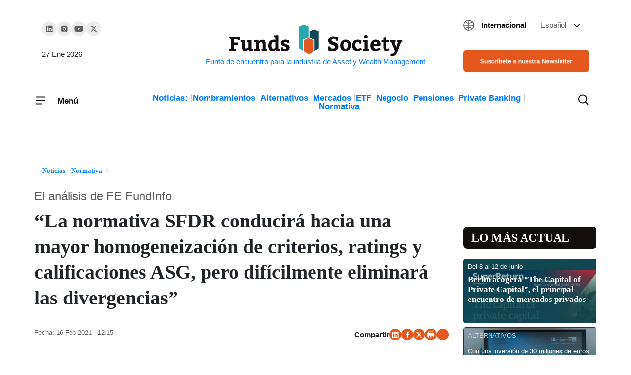

--- FILE ---
content_type: text/html; charset=UTF-8
request_url: https://www.fundssociety.com/es/noticias/normativa/la-normativa-sfdr-conducira-hacia-una-mayor-homogeneizacion-de-criterios-ratings-y-calificaciones-asg-pero-dificilmente-eliminara-las-divergencias/
body_size: 42040
content:
<!doctype html><html class="no-js" lang="es-ES"><head><script data-no-optimize="1">var litespeed_docref=sessionStorage.getItem("litespeed_docref");litespeed_docref&&(Object.defineProperty(document,"referrer",{get:function(){return litespeed_docref}}),sessionStorage.removeItem("litespeed_docref"));</script> 
 <script type="litespeed/javascript">(function(w,d,s,l,i){w[l]=w[l]||[];w[l].push({'gtm.start':new Date().getTime(),event:'gtm.js'});var f=d.getElementsByTagName(s)[0],j=d.createElement(s),dl=l!='dataLayer'?'&l='+l:'';j.async=!0;j.src='https://www.googletagmanager.com/gtm.js?id='+i+dl;f.parentNode.insertBefore(j,f)})(window,document,'script','dataLayer','GTM-5W7X4FJ')</script> 
 <script type="litespeed/javascript" data-src="https://pagead2.googlesyndication.com/pagead/js/adsbygoogle.js?client=ca-pub-3595554472757330"
     crossorigin="anonymous"></script> <meta charset="UTF-8"><meta http-equiv="X-UA-Compatible" content="IE=edge"><meta name="viewport" content="width=device-width, initial-scale=1.0"><meta name="theme-color" content="#2abb9b"><meta name="author" content="Funds Society"><meta name="publish_date" property="og:publish_date" content="2026-01-27T13:32:35+00:00"><meta name='robots' content='index, follow, max-image-preview:large, max-snippet:-1, max-video-preview:-1' /><link rel="alternate" hreflang="es" href="https://www.fundssociety.com/es/noticias/normativa/la-normativa-sfdr-conducira-hacia-una-mayor-homogeneizacion-de-criterios-ratings-y-calificaciones-asg-pero-dificilmente-eliminara-las-divergencias/" /><link rel="alternate" hreflang="x-default" href="https://www.fundssociety.com/es/noticias/normativa/la-normativa-sfdr-conducira-hacia-una-mayor-homogeneizacion-de-criterios-ratings-y-calificaciones-asg-pero-dificilmente-eliminara-las-divergencias/" /><title>“La normativa SFDR conducirá hacia una mayor homogeneización de criterios, ratings y calificaciones ASG, pero difícilmente eliminará las divergencias” - Funds Society</title><link rel="canonical" href="https://www.fundssociety.com/es/noticias/normativa/la-normativa-sfdr-conducira-hacia-una-mayor-homogeneizacion-de-criterios-ratings-y-calificaciones-asg-pero-dificilmente-eliminara-las-divergencias/" /><meta property="og:locale" content="es_ES" /><meta property="og:type" content="article" /><meta property="og:title" content="“La normativa SFDR conducirá hacia una mayor homogeneización de criterios, ratings y calificaciones ASG, pero difícilmente eliminará las divergencias” - Funds Society" /><meta property="og:description" content="Una de las novedades para la industria de fondos de inversión que trae 2021 es la entrada en vigor de la normativa SFDR. En palabras de Juan Manuel Vicente Casadevall, consultor de FE FundInfo, esta nueva regulación “en términos muy generales aporta claridad, referencias y homogeneización sobre lo que es la inversión con criterios ASG,&hellip;Continuar leyendo" /><meta property="og:url" content="https://www.fundssociety.com/es/noticias/normativa/la-normativa-sfdr-conducira-hacia-una-mayor-homogeneizacion-de-criterios-ratings-y-calificaciones-asg-pero-dificilmente-eliminara-las-divergencias/" /><meta property="og:site_name" content="Funds Society" /><meta property="og:image" content="https://www.fundssociety.com/wp-content/uploads/2021/02/casadevall.jpg" /><meta property="og:image:width" content="831" /><meta property="og:image:height" content="559" /><meta property="og:image:type" content="image/jpeg" /><meta name="twitter:card" content="summary_large_image" /><meta name="twitter:label1" content="Tiempo de lectura" /><meta name="twitter:data1" content="7 minutos" /> <script type="application/ld+json" class="yoast-schema-graph">{"@context":"https://schema.org","@graph":[{"@type":"WebPage","@id":"https://www.fundssociety.com/es/noticias/normativa/la-normativa-sfdr-conducira-hacia-una-mayor-homogeneizacion-de-criterios-ratings-y-calificaciones-asg-pero-dificilmente-eliminara-las-divergencias/","url":"https://www.fundssociety.com/es/noticias/normativa/la-normativa-sfdr-conducira-hacia-una-mayor-homogeneizacion-de-criterios-ratings-y-calificaciones-asg-pero-dificilmente-eliminara-las-divergencias/","name":"“La normativa SFDR conducirá hacia una mayor homogeneización de criterios, ratings y calificaciones ASG, pero difícilmente eliminará las divergencias” - Funds Society","isPartOf":{"@id":"https://www.fundssociety.com/en/#website"},"primaryImageOfPage":{"@id":"https://www.fundssociety.com/es/noticias/normativa/la-normativa-sfdr-conducira-hacia-una-mayor-homogeneizacion-de-criterios-ratings-y-calificaciones-asg-pero-dificilmente-eliminara-las-divergencias/#primaryimage"},"image":{"@id":"https://www.fundssociety.com/es/noticias/normativa/la-normativa-sfdr-conducira-hacia-una-mayor-homogeneizacion-de-criterios-ratings-y-calificaciones-asg-pero-dificilmente-eliminara-las-divergencias/#primaryimage"},"thumbnailUrl":"https://www.fundssociety.com/wp-content/uploads/2021/02/casadevall.jpg","datePublished":"2021-02-16T12:15:33+00:00","dateModified":"2021-02-16T12:15:33+00:00","breadcrumb":{"@id":"https://www.fundssociety.com/es/noticias/normativa/la-normativa-sfdr-conducira-hacia-una-mayor-homogeneizacion-de-criterios-ratings-y-calificaciones-asg-pero-dificilmente-eliminara-las-divergencias/#breadcrumb"},"inLanguage":"es","potentialAction":[{"@type":"ReadAction","target":["https://www.fundssociety.com/es/noticias/normativa/la-normativa-sfdr-conducira-hacia-una-mayor-homogeneizacion-de-criterios-ratings-y-calificaciones-asg-pero-dificilmente-eliminara-las-divergencias/"]}]},{"@type":"ImageObject","inLanguage":"es","@id":"https://www.fundssociety.com/es/noticias/normativa/la-normativa-sfdr-conducira-hacia-una-mayor-homogeneizacion-de-criterios-ratings-y-calificaciones-asg-pero-dificilmente-eliminara-las-divergencias/#primaryimage","url":"https://www.fundssociety.com/wp-content/uploads/2021/02/casadevall.jpg","contentUrl":"https://www.fundssociety.com/wp-content/uploads/2021/02/casadevall.jpg","width":831,"height":559,"caption":"casadevall"},{"@type":"BreadcrumbList","@id":"https://www.fundssociety.com/es/noticias/normativa/la-normativa-sfdr-conducira-hacia-una-mayor-homogeneizacion-de-criterios-ratings-y-calificaciones-asg-pero-dificilmente-eliminara-las-divergencias/#breadcrumb","itemListElement":[{"@type":"ListItem","position":1,"name":"Portada","item":"https://www.fundssociety.com/en/"},{"@type":"ListItem","position":2,"name":"“La normativa SFDR conducirá hacia una mayor homogeneización de criterios, ratings y calificaciones ASG, pero difícilmente eliminará las divergencias”"}]},{"@type":"WebSite","@id":"https://www.fundssociety.com/en/#website","url":"https://www.fundssociety.com/en/","name":"Funds Society","description":"Punto de encuentro para la industria de Asset y Wealth Management","publisher":{"@id":"https://www.fundssociety.com/en/#organization"},"potentialAction":[{"@type":"SearchAction","target":{"@type":"EntryPoint","urlTemplate":"https://www.fundssociety.com/en/?s={search_term_string}"},"query-input":{"@type":"PropertyValueSpecification","valueRequired":true,"valueName":"search_term_string"}}],"inLanguage":"es"},{"@type":"Organization","@id":"https://www.fundssociety.com/en/#organization","name":"Funds Society","url":"https://www.fundssociety.com/en/","logo":{"@type":"ImageObject","inLanguage":"es","@id":"https://www.fundssociety.com/en/#/schema/logo/image/","url":"https://www.fundssociety.com/wp-content/uploads/2022/06/logo.svg","contentUrl":"https://www.fundssociety.com/wp-content/uploads/2022/06/logo.svg","width":355,"height":66,"caption":"Funds Society"},"image":{"@id":"https://www.fundssociety.com/en/#/schema/logo/image/"}}]}</script> <link rel='dns-prefetch' href='//js.hs-scripts.com' /><link rel='dns-prefetch' href='//stackpath.bootstrapcdn.com' /><link rel="alternate" type="application/rss+xml" title="Funds Society &raquo; Feed" href="https://www.fundssociety.com/es/feed/" /><link rel="alternate" type="application/rss+xml" title="Funds Society &raquo; Feed de los comentarios" href="https://www.fundssociety.com/es/comments/feed/" /> <script type="litespeed/javascript">window._wpemojiSettings={"baseUrl":"https:\/\/s.w.org\/images\/core\/emoji\/15.0.3\/72x72\/","ext":".png","svgUrl":"https:\/\/s.w.org\/images\/core\/emoji\/15.0.3\/svg\/","svgExt":".svg","source":{"concatemoji":"https:\/\/www.fundssociety.com\/wp-includes\/js\/wp-emoji-release.min.js?ver=3c3a2038dfb2e399be1d6a492c622821"}};
/*! This file is auto-generated */
!function(i,n){var o,s,e;function c(e){try{var t={supportTests:e,timestamp:(new Date).valueOf()};sessionStorage.setItem(o,JSON.stringify(t))}catch(e){}}function p(e,t,n){e.clearRect(0,0,e.canvas.width,e.canvas.height),e.fillText(t,0,0);var t=new Uint32Array(e.getImageData(0,0,e.canvas.width,e.canvas.height).data),r=(e.clearRect(0,0,e.canvas.width,e.canvas.height),e.fillText(n,0,0),new Uint32Array(e.getImageData(0,0,e.canvas.width,e.canvas.height).data));return t.every(function(e,t){return e===r[t]})}function u(e,t,n){switch(t){case"flag":return n(e,"\ud83c\udff3\ufe0f\u200d\u26a7\ufe0f","\ud83c\udff3\ufe0f\u200b\u26a7\ufe0f")?!1:!n(e,"\ud83c\uddfa\ud83c\uddf3","\ud83c\uddfa\u200b\ud83c\uddf3")&&!n(e,"\ud83c\udff4\udb40\udc67\udb40\udc62\udb40\udc65\udb40\udc6e\udb40\udc67\udb40\udc7f","\ud83c\udff4\u200b\udb40\udc67\u200b\udb40\udc62\u200b\udb40\udc65\u200b\udb40\udc6e\u200b\udb40\udc67\u200b\udb40\udc7f");case"emoji":return!n(e,"\ud83d\udc26\u200d\u2b1b","\ud83d\udc26\u200b\u2b1b")}return!1}function f(e,t,n){var r="undefined"!=typeof WorkerGlobalScope&&self instanceof WorkerGlobalScope?new OffscreenCanvas(300,150):i.createElement("canvas"),a=r.getContext("2d",{willReadFrequently:!0}),o=(a.textBaseline="top",a.font="600 32px Arial",{});return e.forEach(function(e){o[e]=t(a,e,n)}),o}function t(e){var t=i.createElement("script");t.src=e,t.defer=!0,i.head.appendChild(t)}"undefined"!=typeof Promise&&(o="wpEmojiSettingsSupports",s=["flag","emoji"],n.supports={everything:!0,everythingExceptFlag:!0},e=new Promise(function(e){i.addEventListener("DOMContentLiteSpeedLoaded",e,{once:!0})}),new Promise(function(t){var n=function(){try{var e=JSON.parse(sessionStorage.getItem(o));if("object"==typeof e&&"number"==typeof e.timestamp&&(new Date).valueOf()<e.timestamp+604800&&"object"==typeof e.supportTests)return e.supportTests}catch(e){}return null}();if(!n){if("undefined"!=typeof Worker&&"undefined"!=typeof OffscreenCanvas&&"undefined"!=typeof URL&&URL.createObjectURL&&"undefined"!=typeof Blob)try{var e="postMessage("+f.toString()+"("+[JSON.stringify(s),u.toString(),p.toString()].join(",")+"));",r=new Blob([e],{type:"text/javascript"}),a=new Worker(URL.createObjectURL(r),{name:"wpTestEmojiSupports"});return void(a.onmessage=function(e){c(n=e.data),a.terminate(),t(n)})}catch(e){}c(n=f(s,u,p))}t(n)}).then(function(e){for(var t in e)n.supports[t]=e[t],n.supports.everything=n.supports.everything&&n.supports[t],"flag"!==t&&(n.supports.everythingExceptFlag=n.supports.everythingExceptFlag&&n.supports[t]);n.supports.everythingExceptFlag=n.supports.everythingExceptFlag&&!n.supports.flag,n.DOMReady=!1,n.readyCallback=function(){n.DOMReady=!0}}).then(function(){return e}).then(function(){var e;n.supports.everything||(n.readyCallback(),(e=n.source||{}).concatemoji?t(e.concatemoji):e.wpemoji&&e.twemoji&&(t(e.twemoji),t(e.wpemoji)))}))}((window,document),window._wpemojiSettings)</script> <script id="funds-ready" type="litespeed/javascript">window.advanced_ads_ready=function(e,a){a=a||"complete";var d=function(e){return"interactive"===a?"loading"!==e:"complete"===e};d(document.readyState)?e():document.addEventListener("readystatechange",(function(a){d(a.target.readyState)&&e()}),{once:"interactive"===a})},window.advanced_ads_ready_queue=window.advanced_ads_ready_queue||[]</script> <style id="litespeed-ccss">ol,ul{box-sizing:border-box}:root{--wp--preset--font-size--normal:16px;--wp--preset--font-size--huge:42px}body{--wp--preset--color--black:#000;--wp--preset--color--cyan-bluish-gray:#abb8c3;--wp--preset--color--white:#fff;--wp--preset--color--pale-pink:#f78da7;--wp--preset--color--vivid-red:#cf2e2e;--wp--preset--color--luminous-vivid-orange:#ff6900;--wp--preset--color--luminous-vivid-amber:#fcb900;--wp--preset--color--light-green-cyan:#7bdcb5;--wp--preset--color--vivid-green-cyan:#00d084;--wp--preset--color--pale-cyan-blue:#8ed1fc;--wp--preset--color--vivid-cyan-blue:#0693e3;--wp--preset--color--vivid-purple:#9b51e0;--wp--preset--gradient--vivid-cyan-blue-to-vivid-purple:linear-gradient(135deg,rgba(6,147,227,1) 0%,#9b51e0 100%);--wp--preset--gradient--light-green-cyan-to-vivid-green-cyan:linear-gradient(135deg,#7adcb4 0%,#00d082 100%);--wp--preset--gradient--luminous-vivid-amber-to-luminous-vivid-orange:linear-gradient(135deg,rgba(252,185,0,1) 0%,rgba(255,105,0,1) 100%);--wp--preset--gradient--luminous-vivid-orange-to-vivid-red:linear-gradient(135deg,rgba(255,105,0,1) 0%,#cf2e2e 100%);--wp--preset--gradient--very-light-gray-to-cyan-bluish-gray:linear-gradient(135deg,#eee 0%,#a9b8c3 100%);--wp--preset--gradient--cool-to-warm-spectrum:linear-gradient(135deg,#4aeadc 0%,#9778d1 20%,#cf2aba 40%,#ee2c82 60%,#fb6962 80%,#fef84c 100%);--wp--preset--gradient--blush-light-purple:linear-gradient(135deg,#ffceec 0%,#9896f0 100%);--wp--preset--gradient--blush-bordeaux:linear-gradient(135deg,#fecda5 0%,#fe2d2d 50%,#6b003e 100%);--wp--preset--gradient--luminous-dusk:linear-gradient(135deg,#ffcb70 0%,#c751c0 50%,#4158d0 100%);--wp--preset--gradient--pale-ocean:linear-gradient(135deg,#fff5cb 0%,#b6e3d4 50%,#33a7b5 100%);--wp--preset--gradient--electric-grass:linear-gradient(135deg,#caf880 0%,#71ce7e 100%);--wp--preset--gradient--midnight:linear-gradient(135deg,#020381 0%,#2874fc 100%);--wp--preset--font-size--small:13px;--wp--preset--font-size--medium:20px;--wp--preset--font-size--large:36px;--wp--preset--font-size--x-large:42px;--wp--preset--spacing--20:.44rem;--wp--preset--spacing--30:.67rem;--wp--preset--spacing--40:1rem;--wp--preset--spacing--50:1.5rem;--wp--preset--spacing--60:2.25rem;--wp--preset--spacing--70:3.38rem;--wp--preset--spacing--80:5.06rem;--wp--preset--shadow--natural:6px 6px 9px rgba(0,0,0,.2);--wp--preset--shadow--deep:12px 12px 50px rgba(0,0,0,.4);--wp--preset--shadow--sharp:6px 6px 0px rgba(0,0,0,.2);--wp--preset--shadow--outlined:6px 6px 0px -3px rgba(255,255,255,1),6px 6px rgba(0,0,0,1);--wp--preset--shadow--crisp:6px 6px 0px rgba(0,0,0,1)}:root{--blue:#007bff;--indigo:#6610f2;--purple:#6f42c1;--pink:#e83e8c;--red:#dc3545;--orange:#fd7e14;--yellow:#ffc107;--green:#28a745;--teal:#20c997;--cyan:#17a2b8;--white:#fff;--gray:#6c757d;--gray-dark:#343a40;--primary:#007bff;--secondary:#6c757d;--success:#28a745;--info:#17a2b8;--warning:#ffc107;--danger:#dc3545;--light:#f8f9fa;--dark:#343a40;--breakpoint-xs:0;--breakpoint-sm:576px;--breakpoint-md:768px;--breakpoint-lg:992px;--breakpoint-xl:1200px;--font-family-sans-serif:-apple-system,BlinkMacSystemFont,"Segoe UI",Roboto,"Helvetica Neue",Arial,"Noto Sans",sans-serif,"Apple Color Emoji","Segoe UI Emoji","Segoe UI Symbol","Noto Color Emoji";--font-family-monospace:SFMono-Regular,Menlo,Monaco,Consolas,"Liberation Mono","Courier New",monospace}*,:after,:before{box-sizing:border-box}html{font-family:sans-serif;line-height:1.15;-webkit-text-size-adjust:100%}article,aside,figure,header,main,nav,section{display:block}body{margin:0;font-family:-apple-system,BlinkMacSystemFont,"Segoe UI",Roboto,"Helvetica Neue",Arial,"Noto Sans",sans-serif,"Apple Color Emoji","Segoe UI Emoji","Segoe UI Symbol","Noto Color Emoji";font-size:1rem;font-weight:400;line-height:1.5;color:#212529;text-align:left;background-color:#fff}h1,h2,h3{margin-top:0;margin-bottom:.5rem}p{margin-top:0;margin-bottom:1rem}ol,ul{margin-top:0;margin-bottom:1rem}ul ul{margin-bottom:0}a{color:#007bff;text-decoration:none;background-color:transparent}figure{margin:0 0 1rem}img{vertical-align:middle;border-style:none}svg{overflow:hidden;vertical-align:middle}button{border-radius:0}button,input{margin:0;font-family:inherit;font-size:inherit;line-height:inherit}button,input{overflow:visible}button{text-transform:none}[type=button],[type=submit],button{-webkit-appearance:button}[type=button]::-moz-focus-inner,[type=submit]::-moz-focus-inner,button::-moz-focus-inner{padding:0;border-style:none}[type=search]{outline-offset:-2px;-webkit-appearance:none}[type=search]::-webkit-search-decoration{-webkit-appearance:none}::-webkit-file-upload-button{font:inherit;-webkit-appearance:button}h1,h2,h3{margin-bottom:.5rem;font-weight:500;line-height:1.2}h1{font-size:2.5rem}h2{font-size:2rem}h3{font-size:1.75rem}.container{width:100%;padding-right:15px;padding-left:15px;margin-right:auto;margin-left:auto}@media (min-width:576px){.container{max-width:540px}}@media (min-width:768px){.container{max-width:720px}}@media (min-width:992px){.container{max-width:960px}}@media (min-width:1200px){.container{max-width:1140px}}@media (min-width:576px){.container{max-width:540px}}@media (min-width:768px){.container{max-width:720px}}@media (min-width:992px){.container{max-width:960px}}@media (min-width:1200px){.container{max-width:1140px}}.row{display:-ms-flexbox;display:flex;-ms-flex-wrap:wrap;flex-wrap:wrap;margin-right:-15px;margin-left:-15px}.col-1,.col-12,.col-2,.col-3,.col-6,.col-9,.col-md-3,.col-md-6,.col-md-9{position:relative;width:100%;padding-right:15px;padding-left:15px}.col-1{-ms-flex:0 0 8.333333%;flex:0 0 8.333333%;max-width:8.333333%}.col-2{-ms-flex:0 0 16.666667%;flex:0 0 16.666667%;max-width:16.666667%}.col-3{-ms-flex:0 0 25%;flex:0 0 25%;max-width:25%}.col-6{-ms-flex:0 0 50%;flex:0 0 50%;max-width:50%}.col-9{-ms-flex:0 0 75%;flex:0 0 75%;max-width:75%}.col-12{-ms-flex:0 0 100%;flex:0 0 100%;max-width:100%}@media (min-width:768px){.col-md-3{-ms-flex:0 0 25%;flex:0 0 25%;max-width:25%}.col-md-6{-ms-flex:0 0 50%;flex:0 0 50%;max-width:50%}.col-md-9{-ms-flex:0 0 75%;flex:0 0 75%;max-width:75%}}.btn{display:inline-block;font-weight:400;color:#212529;text-align:center;vertical-align:middle;background-color:transparent;border:1px solid transparent;padding:.375rem .75rem;font-size:1rem;line-height:1.5;border-radius:.25rem}.btn-primary{color:#fff;background-color:#007bff;border-color:#007bff}.fade:not(.show){opacity:0}.collapse:not(.show){display:none}.dropdown{position:relative}.dropdown-toggle{white-space:nowrap}.dropdown-toggle:after{display:inline-block;margin-left:.255em;vertical-align:.255em;content:"";border-top:.3em solid;border-right:.3em solid transparent;border-bottom:0;border-left:.3em solid transparent}.dropdown-menu{position:absolute;top:100%;left:0;z-index:1000;display:none;float:left;min-width:10rem;padding:.5rem 0;margin:.125rem 0 0;font-size:1rem;color:#212529;text-align:left;list-style:none;background-color:#fff;background-clip:padding-box;border:1px solid rgba(0,0,0,.15);border-radius:.25rem}.dropdown-item{display:block;width:100%;padding:.25rem 1.5rem;clear:both;font-weight:400;color:#212529;text-align:inherit;white-space:nowrap;background-color:transparent;border:0}.nav-link{display:block;padding:.5rem 1rem}.navbar{position:relative;display:-ms-flexbox;display:flex;-ms-flex-wrap:wrap;flex-wrap:wrap;-ms-flex-align:center;align-items:center;-ms-flex-pack:justify;justify-content:space-between;padding:.5rem 1rem}.navbar-brand{display:inline-block;padding-top:.3125rem;padding-bottom:.3125rem;margin-right:1rem;font-size:1.25rem;line-height:inherit;white-space:nowrap}.navbar-nav{display:-ms-flexbox;display:flex;-ms-flex-direction:column;flex-direction:column;padding-left:0;margin-bottom:0;list-style:none}.navbar-nav .nav-link{padding-right:0;padding-left:0}.navbar-nav .dropdown-menu{position:static;float:none}.navbar-collapse{-ms-flex-preferred-size:100%;flex-basis:100%;-ms-flex-positive:1;flex-grow:1;-ms-flex-align:center;align-items:center}.navbar-toggler{padding:.25rem .75rem;font-size:1.25rem;line-height:1;background-color:transparent;border:1px solid transparent;border-radius:.25rem}.navbar-light .navbar-nav .nav-link{color:rgba(0,0,0,.5)}.navbar-light .navbar-toggler{color:rgba(0,0,0,.5);border-color:rgba(0,0,0,.1)}.card{position:relative;display:-ms-flexbox;display:flex;-ms-flex-direction:column;flex-direction:column;min-width:0;word-wrap:break-word;background-color:#fff;background-clip:border-box;border:1px solid rgba(0,0,0,.125);border-radius:.25rem}.card-title{margin-bottom:.75rem}.card-subtitle{margin-top:-.375rem;margin-bottom:0}.close{float:right;font-size:1.5rem;font-weight:700;line-height:1;color:#000;text-shadow:0 1px 0 #fff;opacity:.5}button.close{padding:0;background-color:transparent;border:0;-webkit-appearance:none;-moz-appearance:none;appearance:none}.modal{position:fixed;top:0;left:0;z-index:1050;display:none;width:100%;height:100%;overflow:hidden;outline:0}.modal-dialog{position:relative;width:auto;margin:.5rem}.modal.fade .modal-dialog{-webkit-transform:translate(0,-50px);transform:translate(0,-50px)}.modal-content{position:relative;display:-ms-flexbox;display:flex;-ms-flex-direction:column;flex-direction:column;width:100%;background-color:#fff;background-clip:padding-box;border:1px solid rgba(0,0,0,.2);border-radius:.3rem;outline:0}.modal-header{display:-ms-flexbox;display:flex;-ms-flex-align:start;align-items:flex-start;-ms-flex-pack:justify;justify-content:space-between;padding:1rem;border-bottom:1px solid #dee2e6;border-top-left-radius:calc(.3rem - 1px);border-top-right-radius:calc(.3rem - 1px)}.modal-header .close{padding:1rem;margin:-1rem -1rem -1rem auto}.modal-body{position:relative;-ms-flex:1 1 auto;flex:1 1 auto;padding:1rem}@media (min-width:576px){.modal-dialog{max-width:500px;margin:1.75rem auto}}@media (min-width:992px){.modal-lg{max-width:800px}}.d-flex{display:-ms-flexbox!important;display:flex!important}.justify-content-between{-ms-flex-pack:justify!important;justify-content:space-between!important}.align-items-center{-ms-flex-align:center!important;align-items:center!important}.w-100{width:100%!important}.mx-0{margin-right:0!important}.mx-0{margin-left:0!important}.mb-5{margin-bottom:3rem!important}.px-0{padding-right:0!important}.px-0{padding-left:0!important}.pt-3{padding-top:1rem!important}.pb-5{padding-bottom:3rem!important}@media (min-width:768px){.pr-md-0{padding-right:0!important}.pl-md-0{padding-left:0!important}}.text-right{text-align:right!important}:root{--font-family-sans-serif:'Roboto','sans-serif';--font-family-monospace:'Roboto','sans-serif';font-size:20px;font-weight:400;--header-height:0}body{font-family:'Roboto','sans-serif'}img{max-width:100%;height:auto}a{color:inherit}@media (min-width:1300px){.bigger-container{max-width:1200px!important}}.btn{padding:8px 16px;border-radius:8px}.btn.btn-primary{font-size:.8em;font-weight:500;line-height:1.2;background-color:#e4581d;border-color:#e4581d;color:#fff}.color-orange{color:#e4581d}.social-links{display:flex;align-items:center;gap:27px;padding-left:0}.social-links li{list-style:none}.social-links li a{width:30px;height:30px;display:flex;justify-content:center;align-items:center;background-color:#ebebeb;border-radius:50%}.social-links.share{font-weight:700;font-size:15px;line-height:19px;gap:16px}.social-links.share li a{width:24px;height:24px;background-color:#e4581d}.social-links.share{justify-content:flex-end}.social-links.share a[title=Whatsapp] svg{margin:25%}header[role=navbar] .navbar-brand{margin:0 auto 0 0;text-align:center;max-width:100%;width:40%}@media only screen and (min-width:992px){header[role=navbar] .navbar-brand{width:100%;margin:0 auto}header[role=navbar] .navbar-brand:after{content:attr(title);display:block;font-size:15px}}header[role=navbar] .navbar{padding:0;position:relative}header[role=navbar] .navbar .navbar-toggler{padding:0;border-width:0;font-weight:700;font-size:17px;line-height:21px;color:#130f0f;position:relative}header[role=navbar] .navbar .navbar-toggler span:last-child{height:100%;display:inline-block;vertical-align:middle}@media only screen and (max-width:767.98px){header[role=navbar] .navbar .navbar-toggler:not([aria-expanded=true]) span:last-child{display:none}}header[role=navbar] .navbar .navbar-toggler .closed,header[role=navbar] .navbar .navbar-toggler .opened{display:inline-block}@media only screen and (min-width:768px){header[role=navbar] .navbar .navbar-toggler .closed,header[role=navbar] .navbar .navbar-toggler .opened{margin-right:17px}}header[role=navbar] .navbar .navbar-toggler .opened{position:absolute;left:0;top:0}header[role=navbar] .navbar .navbar-toggler.collapsed .closed{opacity:1;visibility:visible}header[role=navbar] .navbar .navbar-toggler.collapsed .opened{opacity:0;visibility:hidden}header[role=navbar] .navbar .navbar-collapse{position:fixed;top:0;left:0;width:100%;overflow:hidden scroll;max-height:100vh;background-color:#fff;z-index:2;padding:32px;box-shadow:0px 13px 24px rgba(0,0,0,.06)}@media only screen and (min-width:992px){header[role=navbar] .navbar .navbar-collapse{position:absolute;top:-8px;left:-32px;width:292px}}header[role=navbar] .navbar .navbar-collapse .menu-header{padding-bottom:50px}header[role=navbar] .navbar .navbar-collapse .menu-header .navbar-toggler span:last-child{padding-top:3px}header[role=navbar] .navbar .navbar-collapse .navbar-nav a{color:inherit}header[role=navbar] .navbar .navbar-collapse .navbar-nav .dropdown-item{padding:0}header[role=navbar] .navbar .navbar-collapse .navbar-nav>.menu-item{font-size:17px;font-weight:700;line-height:21px;color:#130f0f;padding:25px 0;border-top:1px solid transparent;border-bottom:1px solid transparent}header[role=navbar] .navbar .navbar-collapse .navbar-nav>.menu-item:not(:last-child){border-bottom-color:#ebebeb}header[role=navbar] .navbar .navbar-collapse .navbar-nav>.menu-item .dropdown-toggle:after{background-image:url(/wp-content/themes/fundssociety/theme/img/icons/icon-chevron-down-little.svg);background-size:cover;background-position:center;background-repeat:no-repeat;background-size:contain;border:none;width:8px;height:8px;vertical-align:middle}header[role=navbar] .navbar .navbar-collapse .navbar-nav>.menu-item .dropdown-menu{border-width:0;flex-wrap:wrap;row-gap:24px;column-gap:10px;justify-content:space-between}header[role=navbar] .navbar .navbar-collapse .navbar-nav>.menu-item .dropdown-menu>.menu-item{font-size:15px;width:100%}header[role=navbar] .navbar .navbar-collapse .navbar-nav>.menu-item.two-cols .dropdown-menu>.menu-item{width:calc(100%/2 - 10px)}@media only screen and (min-width:992px){header[role=navbar] .bigger-container{margin-top:39px}header[role=navbar] .bigger-container .row:first-child{padding-bottom:10px;border-bottom:1px solid #ebebeb}header[role=navbar] .bigger-container .row:last-child{padding:28px 15px}}header[role=navbar] .social-links{margin-top:4px}header[role=navbar] .social-links+time{margin-top:23px;font-weight:400;font-size:15px;line-height:19px}header[role=navbar] .categories{padding-left:0;margin:5px auto 0;text-align:center;font-weight:700;font-size:17px;line-height:1;color:#130f0f}header[role=navbar] .categories li{list-style:none;display:inline-block}header[role=navbar] .categories li:not(:last-child){position:relative;margin-right:10px}header[role=navbar] .categories li:not(:last-child):after{content:"";display:block;height:100%;width:1px;background-color:#cfcdcd;position:absolute;right:-8px;top:0}header[role=navbar] #search-results{position:absolute;top:0;left:0;margin-top:var(--header-height);background-color:#fff;width:100%;height:0;z-index:2;padding:50px 20px}header[role=navbar] #search-results form{text-align:center}header[role=navbar] #search-results form input[type=search]{font-weight:500;font-size:16px;line-height:19px;width:60%;padding:15px 19px;border:1px solid #ebebeb;border-radius:8px}header[role=navbar] #search-results form input[type=submit]{padding:15px 16px}header[role=navbar] #search-results .card-grid{gap:25px 24px}header[role=navbar] .search-toggler{padding:0;margin-left:auto;border-width:0;color:#130f0f;background-color:transparent;display:flex;position:relative}header[role=navbar] .search-toggler .closed,header[role=navbar] .search-toggler .opened{display:inline-block}@media only screen and (min-width:768px){header[role=navbar] .search-toggler .closed,header[role=navbar] .search-toggler .opened{margin-right:17px}}header[role=navbar] .search-toggler .opened{position:absolute;left:0;top:0}header[role=navbar] .search-toggler.collapsed .closed{opacity:1;visibility:visible}header[role=navbar] .search-toggler.collapsed .opened{opacity:0;visibility:hidden}header[role=navbar] .search-toggler .opened,header[role=navbar] .search-toggler .closed{margin-right:0}.languages.dropdown{margin-bottom:38px;font-size:15px}.languages.dropdown .zone,.languages.dropdown .lang{margin:0 10px}.languages.dropdown .zone{font-weight:600;color:#130f0f;margin-right:0}.languages.dropdown .zone:after{content:"";display:inline-block;width:1px;height:.9em;margin:5px 0 -2px 10px;background-color:#5f5f5f}.languages.dropdown .lang{font-weight:400;color:#5f5f5f}.languages.dropdown .current-language{vertical-align:middle;line-height:19px}.languages.dropdown .current-language:after{display:none}.languages.dropdown .current-language svg:first-of-type{transform:translateY(-1px)}.languages.dropdown .dropdown-menu,.languages.dropdown .dropdown-item{font-size:inherit}.languages.dropdown .dropdown-item{position:relative}.languages.dropdown .dropdown-item>a:before{content:"";display:block;position:absolute;top:0;left:0;width:100%;height:100%}.section-title-big{font-family:'Bitter',serif;font-weight:700;line-height:1.2}.section-title-big.round{position:relative}.section-title-big{font-size:1.2em;background-color:#130f0f;padding:8px 8px 8px 24px;color:#fff;text-transform:uppercase}.section-title-big.round{border-radius:8px}header.single-post{margin-top:16px}header.single-post .heading{display:flex;flex-direction:column-reverse}header.single-post .page-subtitle{font-weight:500;font-size:15px;line-height:16px;margin-bottom:16px;color:#5f5f5f}header.single-post .page-title{font-size:24px;margin-bottom:36px;padding:0}header.single-post .dates{font-weight:500;font-size:13px;line-height:16px}header.single-post .dates .updated{color:#130f0f}figure.post-thumbnail{max-width:100%;background-color:#114852}figure.post-thumbnail img{width:100%}.ad-banner{display:flex;align-items:center;justify-content:center;max-width:100vw;overflow:hidden}.ad-banner.left,.ad-banner.right{position:fixed;top:10vh;width:160px;height:80vh}.ad-banner.left{transform:translateX(-630px);transform-origin:right;right:50%}.ad-banner.right{transform:translateX(630px);left:50%}#bannerModal .modal-dialog{display:flex;align-items:center;justify-content:center;width:100%;height:100%;margin:0 auto}#bannerModal .modal-dialog .modal-content{background-color:transparent;border:0}#bannerModal .modal-dialog .modal-content .modal-header{padding:0;position:absolute;top:0;left:0;width:100%;border:0;z-index:1}#bannerModal .modal-dialog .modal-content .modal-header .close{margin:0 0 0 auto}#bannerModal .modal-dialog .modal-content .modal-body{padding:0}#bannerModal .modal-dialog .modal-content .modal-body .ad-banner{height:250px}@media only screen and (min-width:576px){#bannerModal .modal-dialog .modal-content .modal-body .ad-banner{height:645px}}@media only screen and (min-width:992px){#bannerModal .modal-dialog .modal-content .modal-body .ad-banner{height:600px}}.card{display:flex;justify-content:flex-end;flex-direction:column;align-items:stretch;font-weight:500;font-size:.65em;line-height:1.231;border:none;border-radius:0;padding:16px 8px;border-bottom:1px solid #cfcdcd}@media only screen and (min-width:768px){.card{padding-left:0;padding-right:0}}.card a{text-decoration:inherit;color:inherit}.card .card-subtitle{margin-top:0;color:#5f5f5f;margin-bottom:8px;width:100%}.card .wp-post-image{width:100%;height:250px}.card .card-title{font-weight:500;font-size:1.155em;line-height:1.27}.card .card-category{text-transform:uppercase;color:#114852}.card .card-category .tag{color:#e4581d;margin-right:9px;position:relative}.card .card-category .tag:after{position:absolute;top:0;left:100%;content:"";display:block;margin-left:4px;background-color:#cfcdcd;width:1px;height:100%}.card .card-category.without-category .tag:after{display:none}.card.card-green{color:#fff;background-color:#114852;border-bottom:none;padding:8px}.card.card-green .card-title,.card.card-green .card-category{margin-bottom:8px}.card.card-green img{position:absolute;top:0;left:0;z-index:0;object-position:top center;object-fit:cover;height:100%;margin-bottom:0}.card.card-green:before{content:"";position:absolute;top:0;left:0;width:100%;height:100%;display:block;background:linear-gradient(360deg,rgba(17,72,82,.9) 35.45%,rgba(0,0,0,0) 67.86%);z-index:1}.card.card-green .card-category{color:inherit;text-transform:uppercase;z-index:1}.card.card-green .card-category .tag{color:#cfcdcd}.card.card-green .card-subtitle{color:inherit;z-index:1}.card.card-green .card-title{font-family:'Roboto','sans-serif';font-size:1.31em;line-height:1.2;font-weight:700;z-index:1}.card-grid{display:flex;align-items:stretch;flex-wrap:wrap}.breadcrumbs{padding:16px 0;margin:0 -15px}.breadcrumbs li{list-style:none;display:inline-block;font-weight:600;font-size:13px;line-height:16px;color:#5f5f5f}.breadcrumbs li span{font-family:'Bitter',serif;display:inline-block}.breadcrumbs li span:after{content:"";width:5px;height:9px;display:inline-block;background-image:url(/wp-content/themes/fundssociety/theme/img/icons/icon-chevron-right-grey.svg);background-size:cover;background-position:center;background-repeat:no-repeat;background-size:contain;vertical-align:baseline;margin-left:8px}.page-title{font-family:'Bitter',serif;font-weight:700;font-size:32px;line-height:30px;padding:16px 0;margin:0 -15px}aside .section-title-big{padding-left:16px}aside .card.card-green{margin-bottom:8px}aside .card.card-green .card-title{margin-bottom:30px}aside .card.card-green .card-category{margin-bottom:16px}aside .card.card-green:before{background:linear-gradient(360deg,rgba(17,72,82,.9) 40%,rgba(0,0,0,0) 100%)}aside section:not(:first-of-type){margin-top:56px}ol,ul{box-sizing:border-box}:root{--wp--preset--font-size--normal:16px;--wp--preset--font-size--huge:42px}:root{--font-family-sans-serif:'Roboto','sans-serif';--font-family-monospace:'Roboto','sans-serif';font-size:20px;font-weight:400;--header-height:0}body{font-family:'Roboto','sans-serif'}img{max-width:100%;height:auto}a{color:inherit}@media (min-width:1300px){.bigger-container{max-width:1200px!important}}.btn{padding:8px 16px;border-radius:8px}.btn.btn-primary{font-size:.8em;font-weight:500;line-height:1.2;background-color:#e4581d;border-color:#e4581d;color:#fff}.color-orange{color:#e4581d}.social-links{display:flex;align-items:center;gap:27px;padding-left:0}.social-links li{list-style:none}.social-links li a{width:30px;height:30px;display:flex;justify-content:center;align-items:center;background-color:#ebebeb;border-radius:50%}.social-links.share{font-weight:700;font-size:15px;line-height:19px;gap:16px}.social-links.share li a{width:24px;height:24px;background-color:#e4581d}.social-links.share{justify-content:flex-end}.social-links.share a[title=Whatsapp] svg{margin:25%}header[role=navbar] .navbar-brand{margin:0 auto 0 0;text-align:center;max-width:100%;width:40%}@media only screen and (min-width:992px){header[role=navbar] .navbar-brand{width:100%;margin:0 auto}header[role=navbar] .navbar-brand:after{content:attr(title);display:block;font-size:15px}}header[role=navbar] .navbar{padding:0;position:relative}header[role=navbar] .navbar .navbar-toggler{padding:0;border-width:0;font-weight:700;font-size:17px;line-height:21px;color:#130f0f;position:relative}header[role=navbar] .navbar .navbar-toggler span:last-child{height:100%;display:inline-block;vertical-align:middle}@media only screen and (max-width:767.98px){header[role=navbar] .navbar .navbar-toggler:not([aria-expanded=true]) span:last-child{display:none}}header[role=navbar] .navbar .navbar-toggler .closed,header[role=navbar] .navbar .navbar-toggler .opened{display:inline-block}@media only screen and (min-width:768px){header[role=navbar] .navbar .navbar-toggler .closed,header[role=navbar] .navbar .navbar-toggler .opened{margin-right:17px}}header[role=navbar] .navbar .navbar-toggler .opened{position:absolute;left:0;top:0}header[role=navbar] .navbar .navbar-toggler.collapsed .closed{opacity:1;visibility:visible}header[role=navbar] .navbar .navbar-toggler.collapsed .opened{opacity:0;visibility:hidden}header[role=navbar] .navbar .navbar-collapse{position:fixed;top:0;left:0;width:100%;overflow:hidden scroll;max-height:100vh;background-color:#fff;z-index:2;padding:32px;box-shadow:0px 13px 24px rgba(0,0,0,.06)}@media only screen and (min-width:992px){header[role=navbar] .navbar .navbar-collapse{position:absolute;top:-8px;left:-32px;width:292px}}header[role=navbar] .navbar .navbar-collapse .menu-header{padding-bottom:50px}header[role=navbar] .navbar .navbar-collapse .menu-header .navbar-toggler span:last-child{padding-top:3px}header[role=navbar] .navbar .navbar-collapse .navbar-nav a{color:inherit}header[role=navbar] .navbar .navbar-collapse .navbar-nav .dropdown-item{padding:0}header[role=navbar] .navbar .navbar-collapse .navbar-nav>.menu-item{font-size:17px;font-weight:700;line-height:21px;color:#130f0f;padding:25px 0;border-top:1px solid transparent;border-bottom:1px solid transparent}header[role=navbar] .navbar .navbar-collapse .navbar-nav>.menu-item:not(:last-child){border-bottom-color:#ebebeb}header[role=navbar] .navbar .navbar-collapse .navbar-nav>.menu-item .dropdown-toggle:after{background-image:url(/wp-content/themes/fundssociety/theme/img/icons/icon-chevron-down-little.svg);background-size:cover;background-position:center;background-repeat:no-repeat;background-size:contain;border:none;width:8px;height:8px;vertical-align:middle}header[role=navbar] .navbar .navbar-collapse .navbar-nav>.menu-item .dropdown-menu{border-width:0;flex-wrap:wrap;row-gap:24px;column-gap:10px;justify-content:space-between}header[role=navbar] .navbar .navbar-collapse .navbar-nav>.menu-item .dropdown-menu>.menu-item{font-size:15px;width:100%}header[role=navbar] .navbar .navbar-collapse .navbar-nav>.menu-item.two-cols .dropdown-menu>.menu-item{width:calc(100%/2 - 10px)}@media only screen and (min-width:992px){header[role=navbar] .bigger-container{margin-top:39px}header[role=navbar] .bigger-container .row:first-child{padding-bottom:10px;border-bottom:1px solid #ebebeb}header[role=navbar] .bigger-container .row:last-child{padding:28px 15px}}header[role=navbar] .social-links{margin-top:4px}header[role=navbar] .social-links+time{margin-top:23px;font-weight:400;font-size:15px;line-height:19px}header[role=navbar] .categories{padding-left:0;margin:5px auto 0;text-align:center;font-weight:700;font-size:17px;line-height:1;color:#130f0f}header[role=navbar] .categories li{list-style:none;display:inline-block}header[role=navbar] .categories li:not(:last-child){position:relative;margin-right:10px}header[role=navbar] .categories li:not(:last-child):after{content:"";display:block;height:100%;width:1px;background-color:#cfcdcd;position:absolute;right:-8px;top:0}header[role=navbar] #search-results{position:absolute;top:0;left:0;margin-top:var(--header-height);background-color:#fff;width:100%;height:0;z-index:2;padding:50px 20px}header[role=navbar] #search-results form{text-align:center}header[role=navbar] #search-results form input[type=search]{font-weight:500;font-size:16px;line-height:19px;width:60%;padding:15px 19px;border:1px solid #ebebeb;border-radius:8px}header[role=navbar] #search-results form input[type=submit]{padding:15px 16px}header[role=navbar] #search-results .card-grid{gap:25px 24px}header[role=navbar] .search-toggler{padding:0;margin-left:auto;border-width:0;color:#130f0f;background-color:transparent;display:flex;position:relative}header[role=navbar] .search-toggler .closed,header[role=navbar] .search-toggler .opened{display:inline-block}@media only screen and (min-width:768px){header[role=navbar] .search-toggler .closed,header[role=navbar] .search-toggler .opened{margin-right:17px}}header[role=navbar] .search-toggler .opened{position:absolute;left:0;top:0}header[role=navbar] .search-toggler.collapsed .closed{opacity:1;visibility:visible}header[role=navbar] .search-toggler.collapsed .opened{opacity:0;visibility:hidden}header[role=navbar] .search-toggler .opened,header[role=navbar] .search-toggler .closed{margin-right:0}.languages.dropdown{margin-bottom:38px;font-size:15px}.languages.dropdown .zone,.languages.dropdown .lang{margin:0 10px}.languages.dropdown .zone{font-weight:600;color:#130f0f;margin-right:0}.languages.dropdown .zone:after{content:"";display:inline-block;width:1px;height:.9em;margin:5px 0 -2px 10px;background-color:#5f5f5f}.languages.dropdown .lang{font-weight:400;color:#5f5f5f}.languages.dropdown .current-language{vertical-align:middle;line-height:19px}.languages.dropdown .current-language:after{display:none}.languages.dropdown .current-language svg:first-of-type{transform:translateY(-1px)}.languages.dropdown .dropdown-menu,.languages.dropdown .dropdown-item{font-size:inherit}.languages.dropdown .dropdown-item{position:relative}.languages.dropdown .dropdown-item>a:before{content:"";display:block;position:absolute;top:0;left:0;width:100%;height:100%}.section-title-big{font-family:'Bitter',serif;font-weight:700;line-height:1.2}.section-title-big.round{position:relative}.section-title-big{font-size:1.2em;background-color:#130f0f;padding:8px 8px 8px 24px;color:#fff;text-transform:uppercase}.section-title-big.round{border-radius:8px}header.single-post{margin-top:16px}header.single-post .heading{display:flex;flex-direction:column-reverse}header.single-post .page-subtitle{font-weight:500;font-size:15px;line-height:16px;margin-bottom:16px;color:#5f5f5f}header.single-post .page-title{font-size:24px;margin-bottom:36px;padding:0}header.single-post .dates{font-weight:500;font-size:13px;line-height:16px}header.single-post .dates .updated{color:#130f0f}figure.post-thumbnail{max-width:100%;background-color:#114852}figure.post-thumbnail img{width:100%}.ad-banner{display:flex;align-items:center;justify-content:center;max-width:100vw;overflow:hidden}.ad-banner.left,.ad-banner.right{position:fixed;top:10vh;width:160px;height:80vh}.ad-banner.left{transform:translateX(-630px);transform-origin:right;right:50%}.ad-banner.right{transform:translateX(630px);left:50%}#bannerModal .modal-dialog{display:flex;align-items:center;justify-content:center;width:100%;height:100%;margin:0 auto}#bannerModal .modal-dialog .modal-content{background-color:transparent;border:0}#bannerModal .modal-dialog .modal-content .modal-header{padding:0;position:absolute;top:0;left:0;width:100%;border:0;z-index:1}#bannerModal .modal-dialog .modal-content .modal-header .close{margin:0 0 0 auto}#bannerModal .modal-dialog .modal-content .modal-body{padding:0}#bannerModal .modal-dialog .modal-content .modal-body .ad-banner{height:250px}@media only screen and (min-width:576px){#bannerModal .modal-dialog .modal-content .modal-body .ad-banner{height:645px}}@media only screen and (min-width:992px){#bannerModal .modal-dialog .modal-content .modal-body .ad-banner{height:600px}}.card{display:flex;justify-content:flex-end;flex-direction:column;align-items:stretch;font-weight:500;font-size:.65em;line-height:1.231;border:none;border-radius:0;padding:16px 8px;border-bottom:1px solid #cfcdcd}@media only screen and (min-width:768px){.card{padding-left:0;padding-right:0}}.card a{text-decoration:inherit;color:inherit}.card .card-subtitle{margin-top:0;color:#5f5f5f;margin-bottom:8px;width:100%}.card .wp-post-image{width:100%;height:250px}.card .card-title{font-weight:500;font-size:1.155em;line-height:1.27}.card .card-category{text-transform:uppercase;color:#114852}.card .card-category .tag{color:#e4581d;margin-right:9px;position:relative}.card .card-category .tag:after{position:absolute;top:0;left:100%;content:"";display:block;margin-left:4px;background-color:#cfcdcd;width:1px;height:100%}.card .card-category.without-category .tag:after{display:none}.card.card-green{color:#fff;background-color:#114852;border-bottom:none;padding:8px}.card.card-green .card-title,.card.card-green .card-category{margin-bottom:8px}.card.card-green img{position:absolute;top:0;left:0;z-index:0;object-position:top center;object-fit:cover;height:100%;margin-bottom:0}.card.card-green:before{content:"";position:absolute;top:0;left:0;width:100%;height:100%;display:block;background:linear-gradient(360deg,rgba(17,72,82,.9) 35.45%,rgba(0,0,0,0) 67.86%);z-index:1}.card.card-green .card-category{color:inherit;text-transform:uppercase;z-index:1}.card.card-green .card-category .tag{color:#cfcdcd}.card.card-green .card-subtitle{color:inherit;z-index:1}.card.card-green .card-title{font-family:'Roboto','sans-serif';font-size:1.31em;line-height:1.2;font-weight:700;z-index:1}.card-grid{display:flex;align-items:stretch;flex-wrap:wrap}.breadcrumbs{padding:16px 0;margin:0 -15px}.breadcrumbs li{list-style:none;display:inline-block;font-weight:600;font-size:13px;line-height:16px;color:#5f5f5f}.breadcrumbs li span{font-family:'Bitter',serif;display:inline-block}.breadcrumbs li span:after{content:"";width:5px;height:9px;display:inline-block;background-image:url(/wp-content/themes/fundssociety/theme/img/icons/icon-chevron-right-grey.svg);background-size:cover;background-position:center;background-repeat:no-repeat;background-size:contain;vertical-align:baseline;margin-left:8px}.page-title{font-family:'Bitter',serif;font-weight:700;font-size:32px;line-height:30px;padding:16px 0;margin:0 -15px}aside .section-title-big{padding-left:16px}aside .card.card-green{margin-bottom:8px}aside .card.card-green .card-title{margin-bottom:30px}aside .card.card-green .card-category{margin-bottom:16px}aside .card.card-green:before{background:linear-gradient(360deg,rgba(17,72,82,.9) 40%,rgba(0,0,0,0) 100%)}aside section:not(:first-of-type){margin-top:56px}body{--wp--preset--color--black:#000;--wp--preset--color--cyan-bluish-gray:#abb8c3;--wp--preset--color--white:#fff;--wp--preset--color--pale-pink:#f78da7;--wp--preset--color--vivid-red:#cf2e2e;--wp--preset--color--luminous-vivid-orange:#ff6900;--wp--preset--color--luminous-vivid-amber:#fcb900;--wp--preset--color--light-green-cyan:#7bdcb5;--wp--preset--color--vivid-green-cyan:#00d084;--wp--preset--color--pale-cyan-blue:#8ed1fc;--wp--preset--color--vivid-cyan-blue:#0693e3;--wp--preset--color--vivid-purple:#9b51e0;--wp--preset--gradient--vivid-cyan-blue-to-vivid-purple:linear-gradient(135deg,rgba(6,147,227,1) 0%,#9b51e0 100%);--wp--preset--gradient--light-green-cyan-to-vivid-green-cyan:linear-gradient(135deg,#7adcb4 0%,#00d082 100%);--wp--preset--gradient--luminous-vivid-amber-to-luminous-vivid-orange:linear-gradient(135deg,rgba(252,185,0,1) 0%,rgba(255,105,0,1) 100%);--wp--preset--gradient--luminous-vivid-orange-to-vivid-red:linear-gradient(135deg,rgba(255,105,0,1) 0%,#cf2e2e 100%);--wp--preset--gradient--very-light-gray-to-cyan-bluish-gray:linear-gradient(135deg,#eee 0%,#a9b8c3 100%);--wp--preset--gradient--cool-to-warm-spectrum:linear-gradient(135deg,#4aeadc 0%,#9778d1 20%,#cf2aba 40%,#ee2c82 60%,#fb6962 80%,#fef84c 100%);--wp--preset--gradient--blush-light-purple:linear-gradient(135deg,#ffceec 0%,#9896f0 100%);--wp--preset--gradient--blush-bordeaux:linear-gradient(135deg,#fecda5 0%,#fe2d2d 50%,#6b003e 100%);--wp--preset--gradient--luminous-dusk:linear-gradient(135deg,#ffcb70 0%,#c751c0 50%,#4158d0 100%);--wp--preset--gradient--pale-ocean:linear-gradient(135deg,#fff5cb 0%,#b6e3d4 50%,#33a7b5 100%);--wp--preset--gradient--electric-grass:linear-gradient(135deg,#caf880 0%,#71ce7e 100%);--wp--preset--gradient--midnight:linear-gradient(135deg,#020381 0%,#2874fc 100%);--wp--preset--font-size--small:13px;--wp--preset--font-size--medium:20px;--wp--preset--font-size--large:36px;--wp--preset--font-size--x-large:42px;--wp--preset--spacing--20:.44rem;--wp--preset--spacing--30:.67rem;--wp--preset--spacing--40:1rem;--wp--preset--spacing--50:1.5rem;--wp--preset--spacing--60:2.25rem;--wp--preset--spacing--70:3.38rem;--wp--preset--spacing--80:5.06rem;--wp--preset--shadow--natural:6px 6px 9px rgba(0,0,0,.2);--wp--preset--shadow--deep:12px 12px 50px rgba(0,0,0,.4);--wp--preset--shadow--sharp:6px 6px 0px rgba(0,0,0,.2);--wp--preset--shadow--outlined:6px 6px 0px -3px rgba(255,255,255,1),6px 6px rgba(0,0,0,1);--wp--preset--shadow--crisp:6px 6px 0px rgba(0,0,0,1)}:root{--blue:#007bff;--indigo:#6610f2;--purple:#6f42c1;--pink:#e83e8c;--red:#dc3545;--orange:#fd7e14;--yellow:#ffc107;--green:#28a745;--teal:#20c997;--cyan:#17a2b8;--white:#fff;--gray:#6c757d;--gray-dark:#343a40;--primary:#007bff;--secondary:#6c757d;--success:#28a745;--info:#17a2b8;--warning:#ffc107;--danger:#dc3545;--light:#f8f9fa;--dark:#343a40;--breakpoint-xs:0;--breakpoint-sm:576px;--breakpoint-md:768px;--breakpoint-lg:992px;--breakpoint-xl:1200px;--font-family-sans-serif:-apple-system,BlinkMacSystemFont,"Segoe UI",Roboto,"Helvetica Neue",Arial,"Noto Sans",sans-serif,"Apple Color Emoji","Segoe UI Emoji","Segoe UI Symbol","Noto Color Emoji";--font-family-monospace:SFMono-Regular,Menlo,Monaco,Consolas,"Liberation Mono","Courier New",monospace}*,:after,:before{box-sizing:border-box}html{font-family:sans-serif;line-height:1.15;-webkit-text-size-adjust:100%}article,aside,figure,header,main,nav,section{display:block}body{margin:0;font-family:-apple-system,BlinkMacSystemFont,"Segoe UI",Roboto,"Helvetica Neue",Arial,"Noto Sans",sans-serif,"Apple Color Emoji","Segoe UI Emoji","Segoe UI Symbol","Noto Color Emoji";font-size:1rem;font-weight:400;line-height:1.5;color:#212529;text-align:left;background-color:#fff}h1,h2,h3{margin-top:0;margin-bottom:.5rem}p{margin-top:0;margin-bottom:1rem}ol,ul{margin-top:0;margin-bottom:1rem}ul ul{margin-bottom:0}a{color:#007bff;text-decoration:none;background-color:transparent}figure{margin:0 0 1rem}img{vertical-align:middle;border-style:none}svg{overflow:hidden;vertical-align:middle}button{border-radius:0}button,input{margin:0;font-family:inherit;font-size:inherit;line-height:inherit}button,input{overflow:visible}button{text-transform:none}[type=button],[type=submit],button{-webkit-appearance:button}[type=button]::-moz-focus-inner,[type=submit]::-moz-focus-inner,button::-moz-focus-inner{padding:0;border-style:none}[type=search]{outline-offset:-2px;-webkit-appearance:none}[type=search]::-webkit-search-decoration{-webkit-appearance:none}::-webkit-file-upload-button{font:inherit;-webkit-appearance:button}h1,h2,h3{margin-bottom:.5rem;font-weight:500;line-height:1.2}h1{font-size:2.5rem}h2{font-size:2rem}h3{font-size:1.75rem}.container{width:100%;padding-right:15px;padding-left:15px;margin-right:auto;margin-left:auto}@media (min-width:576px){.container{max-width:540px}}@media (min-width:768px){.container{max-width:720px}}@media (min-width:992px){.container{max-width:960px}}@media (min-width:1200px){.container{max-width:1140px}}@media (min-width:576px){.container{max-width:540px}}@media (min-width:768px){.container{max-width:720px}}@media (min-width:992px){.container{max-width:960px}}@media (min-width:1200px){.container{max-width:1140px}}.row{display:-ms-flexbox;display:flex;-ms-flex-wrap:wrap;flex-wrap:wrap;margin-right:-15px;margin-left:-15px}.col-1,.col-12,.col-2,.col-3,.col-6,.col-9,.col-md-3,.col-md-6,.col-md-9{position:relative;width:100%;padding-right:15px;padding-left:15px}.col-1{-ms-flex:0 0 8.333333%;flex:0 0 8.333333%;max-width:8.333333%}.col-2{-ms-flex:0 0 16.666667%;flex:0 0 16.666667%;max-width:16.666667%}.col-3{-ms-flex:0 0 25%;flex:0 0 25%;max-width:25%}.col-6{-ms-flex:0 0 50%;flex:0 0 50%;max-width:50%}.col-9{-ms-flex:0 0 75%;flex:0 0 75%;max-width:75%}.col-12{-ms-flex:0 0 100%;flex:0 0 100%;max-width:100%}@media (min-width:768px){.col-md-3{-ms-flex:0 0 25%;flex:0 0 25%;max-width:25%}.col-md-6{-ms-flex:0 0 50%;flex:0 0 50%;max-width:50%}.col-md-9{-ms-flex:0 0 75%;flex:0 0 75%;max-width:75%}}.btn{display:inline-block;font-weight:400;color:#212529;text-align:center;vertical-align:middle;background-color:transparent;border:1px solid transparent;padding:.375rem .75rem;font-size:1rem;line-height:1.5;border-radius:.25rem}.btn-primary{color:#fff;background-color:#007bff;border-color:#007bff}.fade:not(.show){opacity:0}.collapse:not(.show){display:none}.dropdown{position:relative}.dropdown-toggle{white-space:nowrap}.dropdown-toggle:after{display:inline-block;margin-left:.255em;vertical-align:.255em;content:"";border-top:.3em solid;border-right:.3em solid transparent;border-bottom:0;border-left:.3em solid transparent}.dropdown-menu{position:absolute;top:100%;left:0;z-index:1000;display:none;float:left;min-width:10rem;padding:.5rem 0;margin:.125rem 0 0;font-size:1rem;color:#212529;text-align:left;list-style:none;background-color:#fff;background-clip:padding-box;border:1px solid rgba(0,0,0,.15);border-radius:.25rem}.dropdown-item{display:block;width:100%;padding:.25rem 1.5rem;clear:both;font-weight:400;color:#212529;text-align:inherit;white-space:nowrap;background-color:transparent;border:0}.nav-link{display:block;padding:.5rem 1rem}.navbar{position:relative;display:-ms-flexbox;display:flex;-ms-flex-wrap:wrap;flex-wrap:wrap;-ms-flex-align:center;align-items:center;-ms-flex-pack:justify;justify-content:space-between;padding:.5rem 1rem}.navbar-brand{display:inline-block;padding-top:.3125rem;padding-bottom:.3125rem;margin-right:1rem;font-size:1.25rem;line-height:inherit;white-space:nowrap}.navbar-nav{display:-ms-flexbox;display:flex;-ms-flex-direction:column;flex-direction:column;padding-left:0;margin-bottom:0;list-style:none}.navbar-nav .nav-link{padding-right:0;padding-left:0}.navbar-nav .dropdown-menu{position:static;float:none}.navbar-collapse{-ms-flex-preferred-size:100%;flex-basis:100%;-ms-flex-positive:1;flex-grow:1;-ms-flex-align:center;align-items:center}.navbar-toggler{padding:.25rem .75rem;font-size:1.25rem;line-height:1;background-color:transparent;border:1px solid transparent;border-radius:.25rem}.navbar-light .navbar-nav .nav-link{color:rgba(0,0,0,.5)}.navbar-light .navbar-toggler{color:rgba(0,0,0,.5);border-color:rgba(0,0,0,.1)}.card{position:relative;display:-ms-flexbox;display:flex;-ms-flex-direction:column;flex-direction:column;min-width:0;word-wrap:break-word;background-color:#fff;background-clip:border-box;border:1px solid rgba(0,0,0,.125);border-radius:.25rem}.card-title{margin-bottom:.75rem}.card-subtitle{margin-top:-.375rem;margin-bottom:0}.close{float:right;font-size:1.5rem;font-weight:700;line-height:1;color:#000;text-shadow:0 1px 0 #fff;opacity:.5}button.close{padding:0;background-color:transparent;border:0;-webkit-appearance:none;-moz-appearance:none;appearance:none}.modal{position:fixed;top:0;left:0;z-index:1050;display:none;width:100%;height:100%;overflow:hidden;outline:0}.modal-dialog{position:relative;width:auto;margin:.5rem}.modal.fade .modal-dialog{-webkit-transform:translate(0,-50px);transform:translate(0,-50px)}.modal-content{position:relative;display:-ms-flexbox;display:flex;-ms-flex-direction:column;flex-direction:column;width:100%;background-color:#fff;background-clip:padding-box;border:1px solid rgba(0,0,0,.2);border-radius:.3rem;outline:0}.modal-header{display:-ms-flexbox;display:flex;-ms-flex-align:start;align-items:flex-start;-ms-flex-pack:justify;justify-content:space-between;padding:1rem;border-bottom:1px solid #dee2e6;border-top-left-radius:calc(.3rem - 1px);border-top-right-radius:calc(.3rem - 1px)}.modal-header .close{padding:1rem;margin:-1rem -1rem -1rem auto}.modal-body{position:relative;-ms-flex:1 1 auto;flex:1 1 auto;padding:1rem}@media (min-width:576px){.modal-dialog{max-width:500px;margin:1.75rem auto}}@media (min-width:992px){.modal-lg{max-width:800px}}.d-flex{display:-ms-flexbox!important;display:flex!important}.justify-content-between{-ms-flex-pack:justify!important;justify-content:space-between!important}.align-items-center{-ms-flex-align:center!important;align-items:center!important}.w-100{width:100%!important}.mx-0{margin-right:0!important}.mx-0{margin-left:0!important}.mb-5{margin-bottom:3rem!important}.px-0{padding-right:0!important}.px-0{padding-left:0!important}.pt-3{padding-top:1rem!important}.pb-5{padding-bottom:3rem!important}@media (min-width:768px){.pr-md-0{padding-right:0!important}.pl-md-0{padding-left:0!important}}.text-right{text-align:right!important}</style><style>#main-footer{content-visibility:auto;contain-intrinsic-size:1px 1000px;}</style><link rel="preload" data-asynced="1" data-optimized="2" as="style" onload="this.onload=null;this.rel='stylesheet'" href="https://www.fundssociety.com/wp-content/litespeed/css/af48107e15acc7f0908aecaa562fc763.css?ver=7b994" /><script type="litespeed/javascript">!function(a){"use strict";var b=function(b,c,d){function e(a){return h.body?a():void setTimeout(function(){e(a)})}function f(){i.addEventListener&&i.removeEventListener("load",f),i.media=d||"all"}var g,h=a.document,i=h.createElement("link");if(c)g=c;else{var j=(h.body||h.getElementsByTagName("head")[0]).childNodes;g=j[j.length-1]}var k=h.styleSheets;i.rel="stylesheet",i.href=b,i.media="only x",e(function(){g.parentNode.insertBefore(i,c?g:g.nextSibling)});var l=function(a){for(var b=i.href,c=k.length;c--;)if(k[c].href===b)return a();setTimeout(function(){l(a)})};return i.addEventListener&&i.addEventListener("load",f),i.onloadcssdefined=l,l(f),i};"undefined"!=typeof exports?exports.loadCSS=b:a.loadCSS=b}("undefined"!=typeof global?global:this);!function(a){if(a.loadCSS){var b=loadCSS.relpreload={};if(b.support=function(){try{return a.document.createElement("link").relList.supports("preload")}catch(b){return!1}},b.poly=function(){for(var b=a.document.getElementsByTagName("link"),c=0;c<b.length;c++){var d=b[c];"preload"===d.rel&&"style"===d.getAttribute("as")&&(a.loadCSS(d.href,d,d.getAttribute("media")),d.rel=null)}},!b.support()){b.poly();var c=a.setInterval(b.poly,300);a.addEventListener&&a.addEventListener("load",function(){b.poly(),a.clearInterval(c)}),a.attachEvent&&a.attachEvent("onload",function(){a.clearInterval(c)})}}}(this);</script> <style id='wp-emoji-styles-inline-css' type='text/css'>img.wp-smiley, img.emoji {
		display: inline !important;
		border: none !important;
		box-shadow: none !important;
		height: 1em !important;
		width: 1em !important;
		margin: 0 0.07em !important;
		vertical-align: -0.1em !important;
		background: none !important;
		padding: 0 !important;
	}</style><style id='classic-theme-styles-inline-css' type='text/css'>/*! This file is auto-generated */
.wp-block-button__link{color:#fff;background-color:#32373c;border-radius:9999px;box-shadow:none;text-decoration:none;padding:calc(.667em + 2px) calc(1.333em + 2px);font-size:1.125em}.wp-block-file__button{background:#32373c;color:#fff;text-decoration:none}</style><style id='global-styles-inline-css' type='text/css'>body{--wp--preset--color--black: #000000;--wp--preset--color--cyan-bluish-gray: #abb8c3;--wp--preset--color--white: #ffffff;--wp--preset--color--pale-pink: #f78da7;--wp--preset--color--vivid-red: #cf2e2e;--wp--preset--color--luminous-vivid-orange: #ff6900;--wp--preset--color--luminous-vivid-amber: #fcb900;--wp--preset--color--light-green-cyan: #7bdcb5;--wp--preset--color--vivid-green-cyan: #00d084;--wp--preset--color--pale-cyan-blue: #8ed1fc;--wp--preset--color--vivid-cyan-blue: #0693e3;--wp--preset--color--vivid-purple: #9b51e0;--wp--preset--gradient--vivid-cyan-blue-to-vivid-purple: linear-gradient(135deg,rgba(6,147,227,1) 0%,rgb(155,81,224) 100%);--wp--preset--gradient--light-green-cyan-to-vivid-green-cyan: linear-gradient(135deg,rgb(122,220,180) 0%,rgb(0,208,130) 100%);--wp--preset--gradient--luminous-vivid-amber-to-luminous-vivid-orange: linear-gradient(135deg,rgba(252,185,0,1) 0%,rgba(255,105,0,1) 100%);--wp--preset--gradient--luminous-vivid-orange-to-vivid-red: linear-gradient(135deg,rgba(255,105,0,1) 0%,rgb(207,46,46) 100%);--wp--preset--gradient--very-light-gray-to-cyan-bluish-gray: linear-gradient(135deg,rgb(238,238,238) 0%,rgb(169,184,195) 100%);--wp--preset--gradient--cool-to-warm-spectrum: linear-gradient(135deg,rgb(74,234,220) 0%,rgb(151,120,209) 20%,rgb(207,42,186) 40%,rgb(238,44,130) 60%,rgb(251,105,98) 80%,rgb(254,248,76) 100%);--wp--preset--gradient--blush-light-purple: linear-gradient(135deg,rgb(255,206,236) 0%,rgb(152,150,240) 100%);--wp--preset--gradient--blush-bordeaux: linear-gradient(135deg,rgb(254,205,165) 0%,rgb(254,45,45) 50%,rgb(107,0,62) 100%);--wp--preset--gradient--luminous-dusk: linear-gradient(135deg,rgb(255,203,112) 0%,rgb(199,81,192) 50%,rgb(65,88,208) 100%);--wp--preset--gradient--pale-ocean: linear-gradient(135deg,rgb(255,245,203) 0%,rgb(182,227,212) 50%,rgb(51,167,181) 100%);--wp--preset--gradient--electric-grass: linear-gradient(135deg,rgb(202,248,128) 0%,rgb(113,206,126) 100%);--wp--preset--gradient--midnight: linear-gradient(135deg,rgb(2,3,129) 0%,rgb(40,116,252) 100%);--wp--preset--font-size--small: 13px;--wp--preset--font-size--medium: 20px;--wp--preset--font-size--large: 36px;--wp--preset--font-size--x-large: 42px;--wp--preset--spacing--20: 0.44rem;--wp--preset--spacing--30: 0.67rem;--wp--preset--spacing--40: 1rem;--wp--preset--spacing--50: 1.5rem;--wp--preset--spacing--60: 2.25rem;--wp--preset--spacing--70: 3.38rem;--wp--preset--spacing--80: 5.06rem;--wp--preset--shadow--natural: 6px 6px 9px rgba(0, 0, 0, 0.2);--wp--preset--shadow--deep: 12px 12px 50px rgba(0, 0, 0, 0.4);--wp--preset--shadow--sharp: 6px 6px 0px rgba(0, 0, 0, 0.2);--wp--preset--shadow--outlined: 6px 6px 0px -3px rgba(255, 255, 255, 1), 6px 6px rgba(0, 0, 0, 1);--wp--preset--shadow--crisp: 6px 6px 0px rgba(0, 0, 0, 1);}:where(.is-layout-flex){gap: 0.5em;}:where(.is-layout-grid){gap: 0.5em;}body .is-layout-flex{display: flex;}body .is-layout-flex{flex-wrap: wrap;align-items: center;}body .is-layout-flex > *{margin: 0;}body .is-layout-grid{display: grid;}body .is-layout-grid > *{margin: 0;}:where(.wp-block-columns.is-layout-flex){gap: 2em;}:where(.wp-block-columns.is-layout-grid){gap: 2em;}:where(.wp-block-post-template.is-layout-flex){gap: 1.25em;}:where(.wp-block-post-template.is-layout-grid){gap: 1.25em;}.has-black-color{color: var(--wp--preset--color--black) !important;}.has-cyan-bluish-gray-color{color: var(--wp--preset--color--cyan-bluish-gray) !important;}.has-white-color{color: var(--wp--preset--color--white) !important;}.has-pale-pink-color{color: var(--wp--preset--color--pale-pink) !important;}.has-vivid-red-color{color: var(--wp--preset--color--vivid-red) !important;}.has-luminous-vivid-orange-color{color: var(--wp--preset--color--luminous-vivid-orange) !important;}.has-luminous-vivid-amber-color{color: var(--wp--preset--color--luminous-vivid-amber) !important;}.has-light-green-cyan-color{color: var(--wp--preset--color--light-green-cyan) !important;}.has-vivid-green-cyan-color{color: var(--wp--preset--color--vivid-green-cyan) !important;}.has-pale-cyan-blue-color{color: var(--wp--preset--color--pale-cyan-blue) !important;}.has-vivid-cyan-blue-color{color: var(--wp--preset--color--vivid-cyan-blue) !important;}.has-vivid-purple-color{color: var(--wp--preset--color--vivid-purple) !important;}.has-black-background-color{background-color: var(--wp--preset--color--black) !important;}.has-cyan-bluish-gray-background-color{background-color: var(--wp--preset--color--cyan-bluish-gray) !important;}.has-white-background-color{background-color: var(--wp--preset--color--white) !important;}.has-pale-pink-background-color{background-color: var(--wp--preset--color--pale-pink) !important;}.has-vivid-red-background-color{background-color: var(--wp--preset--color--vivid-red) !important;}.has-luminous-vivid-orange-background-color{background-color: var(--wp--preset--color--luminous-vivid-orange) !important;}.has-luminous-vivid-amber-background-color{background-color: var(--wp--preset--color--luminous-vivid-amber) !important;}.has-light-green-cyan-background-color{background-color: var(--wp--preset--color--light-green-cyan) !important;}.has-vivid-green-cyan-background-color{background-color: var(--wp--preset--color--vivid-green-cyan) !important;}.has-pale-cyan-blue-background-color{background-color: var(--wp--preset--color--pale-cyan-blue) !important;}.has-vivid-cyan-blue-background-color{background-color: var(--wp--preset--color--vivid-cyan-blue) !important;}.has-vivid-purple-background-color{background-color: var(--wp--preset--color--vivid-purple) !important;}.has-black-border-color{border-color: var(--wp--preset--color--black) !important;}.has-cyan-bluish-gray-border-color{border-color: var(--wp--preset--color--cyan-bluish-gray) !important;}.has-white-border-color{border-color: var(--wp--preset--color--white) !important;}.has-pale-pink-border-color{border-color: var(--wp--preset--color--pale-pink) !important;}.has-vivid-red-border-color{border-color: var(--wp--preset--color--vivid-red) !important;}.has-luminous-vivid-orange-border-color{border-color: var(--wp--preset--color--luminous-vivid-orange) !important;}.has-luminous-vivid-amber-border-color{border-color: var(--wp--preset--color--luminous-vivid-amber) !important;}.has-light-green-cyan-border-color{border-color: var(--wp--preset--color--light-green-cyan) !important;}.has-vivid-green-cyan-border-color{border-color: var(--wp--preset--color--vivid-green-cyan) !important;}.has-pale-cyan-blue-border-color{border-color: var(--wp--preset--color--pale-cyan-blue) !important;}.has-vivid-cyan-blue-border-color{border-color: var(--wp--preset--color--vivid-cyan-blue) !important;}.has-vivid-purple-border-color{border-color: var(--wp--preset--color--vivid-purple) !important;}.has-vivid-cyan-blue-to-vivid-purple-gradient-background{background: var(--wp--preset--gradient--vivid-cyan-blue-to-vivid-purple) !important;}.has-light-green-cyan-to-vivid-green-cyan-gradient-background{background: var(--wp--preset--gradient--light-green-cyan-to-vivid-green-cyan) !important;}.has-luminous-vivid-amber-to-luminous-vivid-orange-gradient-background{background: var(--wp--preset--gradient--luminous-vivid-amber-to-luminous-vivid-orange) !important;}.has-luminous-vivid-orange-to-vivid-red-gradient-background{background: var(--wp--preset--gradient--luminous-vivid-orange-to-vivid-red) !important;}.has-very-light-gray-to-cyan-bluish-gray-gradient-background{background: var(--wp--preset--gradient--very-light-gray-to-cyan-bluish-gray) !important;}.has-cool-to-warm-spectrum-gradient-background{background: var(--wp--preset--gradient--cool-to-warm-spectrum) !important;}.has-blush-light-purple-gradient-background{background: var(--wp--preset--gradient--blush-light-purple) !important;}.has-blush-bordeaux-gradient-background{background: var(--wp--preset--gradient--blush-bordeaux) !important;}.has-luminous-dusk-gradient-background{background: var(--wp--preset--gradient--luminous-dusk) !important;}.has-pale-ocean-gradient-background{background: var(--wp--preset--gradient--pale-ocean) !important;}.has-electric-grass-gradient-background{background: var(--wp--preset--gradient--electric-grass) !important;}.has-midnight-gradient-background{background: var(--wp--preset--gradient--midnight) !important;}.has-small-font-size{font-size: var(--wp--preset--font-size--small) !important;}.has-medium-font-size{font-size: var(--wp--preset--font-size--medium) !important;}.has-large-font-size{font-size: var(--wp--preset--font-size--large) !important;}.has-x-large-font-size{font-size: var(--wp--preset--font-size--x-large) !important;}
.wp-block-navigation a:where(:not(.wp-element-button)){color: inherit;}
:where(.wp-block-post-template.is-layout-flex){gap: 1.25em;}:where(.wp-block-post-template.is-layout-grid){gap: 1.25em;}
:where(.wp-block-columns.is-layout-flex){gap: 2em;}:where(.wp-block-columns.is-layout-grid){gap: 2em;}
.wp-block-pullquote{font-size: 1.5em;line-height: 1.6;}</style><link data-asynced="1" as="style" onload="this.onload=null;this.rel='stylesheet'"  rel='preload' id='bootstrap-css' href='https://stackpath.bootstrapcdn.com/bootstrap/4.4.1/css/bootstrap.min.css?ver=4.1.3' type='text/css' media='all' /> <script type="litespeed/javascript" data-src="https://www.fundssociety.com/wp-includes/js/jquery/jquery.min.js?ver=3.7.1" id="jquery-core-js"></script> <link rel="https://api.w.org/" href="https://www.fundssociety.com/es/wp-json/" /><link rel="EditURI" type="application/rsd+xml" title="RSD" href="https://www.fundssociety.com/xmlrpc.php?rsd" /><link rel='shortlink' href='https://www.fundssociety.com/es/?p=100472' /><link rel="alternate" type="application/json+oembed" href="https://www.fundssociety.com/es/wp-json/oembed/1.0/embed?url=https%3A%2F%2Fwww.fundssociety.com%2Fes%2Fnoticias%2Fnormativa%2Fla-normativa-sfdr-conducira-hacia-una-mayor-homogeneizacion-de-criterios-ratings-y-calificaciones-asg-pero-dificilmente-eliminara-las-divergencias%2F" /><link rel="alternate" type="text/xml+oembed" href="https://www.fundssociety.com/es/wp-json/oembed/1.0/embed?url=https%3A%2F%2Fwww.fundssociety.com%2Fes%2Fnoticias%2Fnormativa%2Fla-normativa-sfdr-conducira-hacia-una-mayor-homogeneizacion-de-criterios-ratings-y-calificaciones-asg-pero-dificilmente-eliminara-las-divergencias%2F&#038;format=xml" /><meta name="generator" content="WPML ver:4.6.11 stt:1,2;" />
 <script class="hsq-set-content-id" data-content-id="blog-post" type="litespeed/javascript">var _hsq=_hsq||[];_hsq.push(["setContentType","blog-post"])</script>  <script type="litespeed/javascript">(function(url){if(/(?:Chrome\/26\.0\.1410\.63 Safari\/537\.31|WordfenceTestMonBot)/.test(navigator.userAgent)){return}
var addEvent=function(evt,handler){if(window.addEventListener){document.addEventListener(evt,handler,!1)}else if(window.attachEvent){document.attachEvent('on'+evt,handler)}};var removeEvent=function(evt,handler){if(window.removeEventListener){document.removeEventListener(evt,handler,!1)}else if(window.detachEvent){document.detachEvent('on'+evt,handler)}};var evts='contextmenu dblclick drag dragend dragenter dragleave dragover dragstart drop keydown keypress keyup mousedown mousemove mouseout mouseover mouseup mousewheel scroll'.split(' ');var logHuman=function(){if(window.wfLogHumanRan){return}
window.wfLogHumanRan=!0;var wfscr=document.createElement('script');wfscr.type='text/javascript';wfscr.async=!0;wfscr.src=url+'&r='+Math.random();(document.getElementsByTagName('head')[0]||document.getElementsByTagName('body')[0]).appendChild(wfscr);for(var i=0;i<evts.length;i++){removeEvent(evts[i],logHuman)}};for(var i=0;i<evts.length;i++){addEvent(evts[i],logHuman)}})('//www.fundssociety.com/es/?wordfence_lh=1&hid=2A9E623C2F3EE472B39D1A77827D392D')</script><link rel="icon" href="https://www.fundssociety.com/wp-content/uploads/2022/08/favicon-logo.svg" sizes="32x32" /><link rel="icon" href="https://www.fundssociety.com/wp-content/uploads/2022/08/favicon-logo.svg" sizes="192x192" /><link rel="apple-touch-icon" href="https://www.fundssociety.com/wp-content/uploads/2022/08/favicon-logo.svg" /><meta name="msapplication-TileImage" content="https://www.fundssociety.com/wp-content/uploads/2022/08/favicon-logo.svg" /><link rel="preconnect" href="https://fonts.googleapis.com"><link rel="preconnect" href="https://fonts.gstatic.com" crossorigin> <script type="litespeed/javascript">const ajax_url='https://www.fundssociety.com/wp-admin/admin-ajax.php'</script> </head><body class="news-template-default single single-news postid-100472 wp-custom-logo aa-prefix-funds-"><noscript><iframe data-lazyloaded="1" src="about:blank" data-litespeed-src="https://www.googletagmanager.com/ns.html?id=GTM-5W7X4FJ"
height="0" width="0" style="display:none;visibility:hidden"></iframe></noscript><section class="ad-banner"> <script type="litespeed/javascript" data-src="https://securepubads.g.doubleclick.net/tag/js/gpt.js"></script> <script type="litespeed/javascript">var googletag=googletag||{};googletag.cmd=googletag.cmd||[]</script> <div id="gpt-ad-2669442519737-0"> <script type="litespeed/javascript">googletag.cmd.push(function(){googletag.defineSlot('/6031086/NEW_Megabanner',[[728,90]],'gpt-ad-2669442519737-0').addService(googletag.pubads()).setTargeting('NEW_Tags',["asg","esg","normativa-europea","regulacion","normativa","normativa","noticias","noticias","espana","internacional"]).setTargeting('HOME','ros').setTargeting('NEW_Idiomas','NEW_Spanish');googletag.enableServices();googletag.display('gpt-ad-2669442519737-0')})</script> </div></section><header role="navbar"><div class="container bigger-container"><div class="row"><div class="col-3"><ul class="social-links"><li><a href="https://www.linkedin.com/company/funds-society/" target="_blank" rel="noopener noreferrer" title="LinkedIn"><svg width="14" height="14" viewBox="0 0 14 14" fill="none" xmlns="http://www.w3.org/2000/svg">
<g clip-path="url(#clip0_505_5135)">
<rect width="13.092" height="13.092" transform="translate(0.668945 0.577148)" fill="white"/>
<path d="M12.7945 0.577148L1.63539 0.577148C1.37907 0.577148 1.13325 0.67897 0.95201 0.860213C0.770767 1.04146 0.668945 1.28727 0.668945 1.54359L0.668945 12.7027C0.668945 12.959 0.770767 13.2048 0.95201 13.3861C1.13325 13.5673 1.37907 13.6691 1.63539 13.6691L12.7945 13.6691C13.0508 13.6691 13.2966 13.5673 13.4779 13.3861C13.6591 13.2048 13.7609 12.959 13.7609 12.7027L13.7609 1.54359C13.7609 1.28727 13.6591 1.04146 13.4779 0.860213C13.2966 0.67897 13.0508 0.577148 12.7945 0.577148ZM4.57108 11.7299H2.60274L2.60274 5.47755L4.57108 5.47755L4.57108 11.7299ZM3.58555 4.61112C3.36227 4.60986 3.14437 4.54249 2.95935 4.41751C2.77433 4.29253 2.63047 4.11555 2.54594 3.90889C2.46141 3.70223 2.43999 3.47516 2.48438 3.25634C2.52878 3.03752 2.637 2.83676 2.79539 2.67938C2.95377 2.52201 3.15523 2.41508 3.37433 2.37209C3.59343 2.3291 3.82036 2.35198 4.02647 2.43784C4.23258 2.5237 4.40864 2.66868 4.53242 2.85451C4.65621 3.04033 4.72218 3.25865 4.722 3.48193C4.72411 3.63142 4.6961 3.7798 4.63964 3.91822C4.58318 4.05665 4.49943 4.1823 4.39338 4.28767C4.28733 4.39304 4.16115 4.47599 4.02236 4.53155C3.88357 4.58712 3.73502 4.61418 3.58555 4.61112ZM11.8262 11.7353H9.85879V8.3196C9.85879 7.31225 9.43057 7.00131 8.8778 7.00131C8.29412 7.00131 7.72134 7.44135 7.72134 8.34506L7.72134 11.7353L5.753 11.7353L5.753 5.4821H7.64588V6.34853H7.67134C7.86135 5.96395 8.52686 5.30663 9.5424 5.30663C10.6407 5.30663 11.8271 5.9585 11.8271 7.86775L11.8262 11.7353Z" fill="#5F5F5F"/>
</g>
<defs>
<clipPath id="clip0_505_5135">
<rect width="13.092" height="13.092" fill="white" transform="translate(0.668945 0.577148)"/>
</clipPath>
</defs>
</svg>
</a></li><li><a href="https://www.instagram.com/fundssociety/" target="_blank" rel="noopener noreferrer" title="Instagram"><svg width="14" height="14" viewBox="0 0 14 14" fill="none" xmlns="http://www.w3.org/2000/svg">
<g clip-path="url(#clip0_505_5143)">
<path d="M7.21396 1.75693C8.96285 1.75693 9.16815 1.76473 9.85939 1.79591C10.4987 1.8245 10.8443 1.93104 11.0756 2.022C11.3822 2.14153 11.6005 2.28186 11.8292 2.51054C12.0578 2.73922 12.2008 2.95751 12.3177 3.26415C12.4061 3.49543 12.5152 3.84105 12.5438 4.48032C12.575 5.17156 12.5828 5.37685 12.5828 7.12574C12.5828 8.87463 12.575 9.07992 12.5438 9.77116C12.5152 10.4104 12.4087 10.756 12.3177 10.9873C12.1982 11.294 12.0578 11.5123 11.8292 11.7409C11.6005 11.9696 11.3822 12.1125 11.0756 12.2295C10.8443 12.3178 10.4987 12.427 9.85939 12.4556C9.16815 12.4867 8.96285 12.4945 7.21396 12.4945C5.46507 12.4945 5.25978 12.4867 4.56854 12.4556C3.92927 12.427 3.58365 12.3204 3.35237 12.2295C3.04573 12.1099 2.82745 11.9696 2.59876 11.7409C2.37008 11.5123 2.22716 11.294 2.11022 10.9873C2.02186 10.756 1.91272 10.4104 1.88414 9.77116C1.85295 9.07992 1.84516 8.87463 1.84516 7.12574C1.84516 5.37685 1.85295 5.17156 1.88414 4.48032C1.91272 3.84105 2.01927 3.49543 2.11022 3.26415C2.22976 2.95751 2.37008 2.73922 2.59876 2.51054C2.82745 2.28186 3.04573 2.13893 3.35237 2.022C3.58365 1.93364 3.92927 1.8245 4.56854 1.79591C5.25978 1.76213 5.46767 1.75693 7.21396 1.75693ZM7.21396 0.577148C5.43649 0.577148 5.213 0.584944 4.51397 0.616128C3.81753 0.647312 3.34198 0.759054 2.92619 0.92017C2.49482 1.08648 2.13101 1.31257 1.7672 1.67638C1.40339 2.04019 1.1799 2.4066 1.01099 2.83537C0.849874 3.25116 0.738132 3.72671 0.706948 4.42574C0.675765 5.12218 0.667969 5.34566 0.667969 7.12314C0.667969 8.90061 0.675765 9.1241 0.706948 9.82313C0.738132 10.5196 0.849874 10.9951 1.01099 11.4135C1.1773 11.8449 1.40339 12.2087 1.7672 12.5725C2.13101 12.9363 2.49742 13.1598 2.92619 13.3287C3.34198 13.4898 3.81753 13.6016 4.51657 13.6327C5.2156 13.6639 5.43649 13.6717 7.21656 13.6717C8.99664 13.6717 9.21752 13.6639 9.91656 13.6327C10.613 13.6016 11.0885 13.4898 11.5069 13.3287C11.9383 13.1624 12.3021 12.9363 12.6659 12.5725C13.0297 12.2087 13.2532 11.8423 13.4221 11.4135C13.5833 10.9977 13.695 10.5222 13.7262 9.82313C13.7574 9.1241 13.7652 8.90321 13.7652 7.12314C13.7652 5.34307 13.7574 5.12218 13.7262 4.42315C13.695 3.72671 13.5833 3.25116 13.4221 2.83277C13.2558 2.4014 13.0297 2.03759 12.6659 1.67378C12.3021 1.30997 11.9357 1.08648 11.5069 0.917571C11.0911 0.756455 10.6156 0.644713 9.91656 0.613529C9.21492 0.584944 8.99144 0.577148 7.21396 0.577148Z" fill="#5F5F5F"/>
<path d="M7.21396 1.75693C8.96285 1.75693 9.16815 1.76473 9.85939 1.79591C10.4987 1.8245 10.8443 1.93104 11.0756 2.022C11.3822 2.14153 11.6005 2.28186 11.8292 2.51054C12.0578 2.73922 12.2008 2.95751 12.3177 3.26415C12.4061 3.49543 12.5152 3.84105 12.5438 4.48032C12.575 5.17156 12.5828 5.37685 12.5828 7.12574C12.5828 8.87463 12.575 9.07992 12.5438 9.77116C12.5152 10.4104 12.4087 10.756 12.3177 10.9873C12.1982 11.294 12.0578 11.5123 11.8292 11.7409C11.6005 11.9696 11.3822 12.1125 11.0756 12.2295C10.8443 12.3178 10.4987 12.427 9.85939 12.4556C9.16815 12.4867 8.96285 12.4945 7.21396 12.4945C5.46507 12.4945 5.25978 12.4867 4.56854 12.4556C3.92927 12.427 3.58365 12.3204 3.35237 12.2295C3.04573 12.1099 2.82745 11.9696 2.59876 11.7409C2.37008 11.5123 2.22716 11.294 2.11022 10.9873C2.02186 10.756 1.91272 10.4104 1.88414 9.77116C1.85295 9.07992 1.84516 8.87463 1.84516 7.12574C1.84516 5.37685 1.85295 5.17156 1.88414 4.48032C1.91272 3.84105 2.01927 3.49543 2.11022 3.26415C2.22976 2.95751 2.37008 2.73922 2.59876 2.51054C2.82745 2.28186 3.04573 2.13893 3.35237 2.022C3.58365 1.93364 3.92927 1.8245 4.56854 1.79591C5.25978 1.76213 5.46767 1.75693 7.21396 1.75693Z" fill="#5F5F5F"/>
<path d="M7.21372 3.7627C5.35829 3.7627 3.85107 5.26731 3.85107 7.12534C3.85107 8.98337 5.35569 10.488 7.21372 10.488C9.07176 10.488 10.5764 8.98337 10.5764 7.12534C10.5764 5.26731 9.07176 3.7627 7.21372 3.7627ZM7.21372 9.30561C6.00795 9.30561 5.03086 8.32852 5.03086 7.12274C5.03086 5.91697 6.00795 4.93988 7.21372 4.93988C8.4195 4.93988 9.39659 5.91697 9.39659 7.12274C9.39659 8.32852 8.4195 9.30561 7.21372 9.30561Z" fill="white"/>
<path d="M10.7091 4.41236C11.1425 4.41236 11.4939 4.06099 11.4939 3.62756C11.4939 3.19414 11.1425 2.84277 10.7091 2.84277C10.2757 2.84277 9.92432 3.19414 9.92432 3.62756C9.92432 4.06099 10.2757 4.41236 10.7091 4.41236Z" fill="white"/>
</g>
<defs>
<clipPath id="clip0_505_5143">
<rect width="13.092" height="13.092" fill="white" transform="translate(0.667969 0.577148)"/>
</clipPath>
</defs>
</svg>
</a></li><li><a href="https://www.youtube.com/@FundsSocietyPlay" target="_blank" rel="noopener noreferrer" title="Youtube"><svg xmlns="http://www.w3.org/2000/svg" viewBox="0 0 576 512" style="fill: #5F5F5F;width: 60%;"><path d="M549.7 124.1c-6.3-23.7-24.8-42.3-48.3-48.6C458.8 64 288 64 288 64S117.2 64 74.6 75.5c-23.5 6.3-42 24.9-48.3 48.6-11.4 42.9-11.4 132.3-11.4 132.3s0 89.4 11.4 132.3c6.3 23.7 24.8 41.5 48.3 47.8C117.2 448 288 448 288 448s170.8 0 213.4-11.5c23.5-6.3 42-24.2 48.3-47.8 11.4-42.9 11.4-132.3 11.4-132.3s0-89.4-11.4-132.3zm-317.5 213.5V175.2l142.7 81.2-142.7 81.2z"/></svg>
</a></li><li><a href="https://twitter.com/FundsSociety/" target="_blank" rel="noopener noreferrer" title="Twitter"><svg width="14" height="14" xmlns="http://www.w3.org/2000/svg" viewBox="0 0 512 512" fill="#5F5F5F"><path d="M389.2 48h70.6L305.6 224.2 487 464H345L233.7 318.6 106.5 464H35.8L200.7 275.5 26.8 48H172.4L272.9 180.9 389.2 48zM364.4 421.8h39.1L151.1 88h-42L364.4 421.8z"/></svg></a></li></ul>                <time datetime="2026-01-27T14:32:35+01:00">27 Ene 2026</time></div><div class="col-6 d-flex align-items-center">
<a href="https://www.fundssociety.com/es/" class="navbar-brand" title="Punto de encuentro para la industria de Asset y Wealth Management">
<img data-lazyloaded="1" src="[data-uri]" width="355" height="66" data-src="https://www.fundssociety.com/wp-content/uploads/2022/06/logo.svg" class="custom-logo img-responsive" alt="Funds Society" decoding="async" /></a></div><div class="col-3"><div class="dropdown languages"><div class="current-language dropdown-toggle" role="button" id="languagesMenuLink" data-toggle="dropdown" aria-haspopup="true" aria-expanded="false">
<svg width="22" height="22" viewBox="0 0 22 22" fill="none" xmlns="http://www.w3.org/2000/svg">
<rect x="21" y="1" width="20" height="20" rx="10" transform="rotate(90 21 1)" stroke="#5F5F5F" stroke-width="1.5"/>
<path d="M18.6772 17.475C16.727 15.4856 14.0072 14.25 11.0002 14.25L11.0002 15.75C13.5879 15.75 15.9264 16.8116 17.606 18.525L18.6772 17.475ZM4.39431 18.525C6.07399 16.8116 8.41242 15.75 11.0002 15.75L11.0002 14.25C7.99313 14.25 5.27333 15.4856 3.32316 17.475L4.39431 18.525Z" fill="#5F5F5F"/>
<path d="M18.5408 4.51965C16.6279 6.51035 13.9567 7.75 11 7.75L11 6.25C13.5273 6.25 15.8141 5.19238 17.4592 3.48035L18.5408 4.51965ZM4.5408 3.48035C6.18589 5.19238 8.47272 6.25 11 6.25L11 7.75C8.04329 7.75 5.37207 6.51035 3.4592 4.51965L4.5408 3.48035Z" fill="#5F5F5F"/>
<path d="M21 11.75C21.4142 11.75 21.75 11.4142 21.75 11C21.75 10.5858 21.4142 10.25 21 10.25L21 11.75ZM1 10.25C0.585787 10.25 0.25 10.5858 0.25 11C0.25 11.4142 0.585787 11.75 1 11.75L1 10.25ZM21 10.25L1 10.25L1 11.75L21 11.75L21 10.25Z" fill="#5F5F5F"/>
<path d="M11.75 21C11.75 21.4142 11.4142 21.75 11 21.75C10.5858 21.75 10.25 21.4142 10.25 21L11.75 21ZM10.25 1C10.25 0.585787 10.5858 0.25 11 0.25C11.4142 0.25 11.75 0.585787 11.75 1L10.25 1ZM10.25 21L10.25 1L11.75 1L11.75 21L10.25 21Z" fill="#5F5F5F"/>
</svg>
<span class="zone">
Internacional                    </span>
<span class="lang">Español</span>
<svg width="14" height="8" viewBox="0 0 14 8" fill="none" xmlns="http://www.w3.org/2000/svg">
<path d="M12.5 0.799806L7 6.29981L1.5 0.799807" stroke="#130F0F" stroke-width="1.5" stroke-linecap="round" stroke-linejoin="round"/>
</svg></div><ul class="dropdown-menu" aria-labelledby="languagesMenuLink"><li class="dropdown-item"><a href="/es" lang="es"><span class="zone">Internacional</span><span class="lang">Español</span></a></li><li class="dropdown-item"><a href="/es/offshore" lang="es"><span class="zone">OffShore</span><span class="lang">Español</span></a></li><li class="dropdown-item"><a href="/es/latam" lang="es"><span class="zone">LATAM</span><span class="lang">Español</span></a></li><li class="dropdown-item"><a href="/es/espana" lang="es"><span class="zone">España</span><span class="lang">Español</span></a></li><li class="dropdown-item"><a href="https://www.fundssociety.com/br/" lang="pt-BR"><span class="zone">Brasil</span><span class="lang">Português</span></a></li></ul></div>
<span class="hs-cta-wrapper" id="hs-cta-wrapper-74423774-660c-4b42-a465-0fb5211e6cfd">
<span class="hs-cta-node hs-cta-74423774-660c-4b42-a465-0fb5211e6cfd" id="74423774-660c-4b42-a465-0fb5211e6cfd">
<!--[if lte IE 8]><div id="hs-cta-ie-element"></div>
<![endif]-->
<a href="https://cta-redirect.hubspot.com/cta/redirect/21406880/74423774-660c-4b42-a465-0fb5211e6cfd" >
<img data-lazyloaded="1" src="[data-uri]" width="289" height="51" class="hs-cta-img" id="hs-cta-img-74423774-660c-4b42-a465-0fb5211e6cfd" style="border-width:0px;" data-src="https://no-cache.hubspot.com/cta/default/21406880/74423774-660c-4b42-a465-0fb5211e6cfd.png"  alt="New call-to-action"/>
</a>
</span> <script charset="utf-8" type="litespeed/javascript" data-src="//js.hubspot.com/cta/current.js"></script> <script type="litespeed/javascript">hbspt.cta.load(21406880,'74423774-660c-4b42-a465-0fb5211e6cfd',{})</script> </span></div></div><div class="row px-0"><nav class="navbar navbar-light col-2">
<button class="navbar-toggler collapsed" type="button" data-toggle="collapse" data-target="#main-menu" aria-controls="main-menu" aria-expanded="false" aria-label="Toggle navigation">
<span class="closed"><svg width="24" height="25" viewBox="0 0 24 25" fill="none" xmlns="http://www.w3.org/2000/svg">
<path d="M4 4.5H21" stroke="#130F0F" stroke-width="2" stroke-linecap="square"/>
<path d="M4 11.5H21" stroke="#130F0F" stroke-width="2" stroke-linecap="square"/>
<path d="M4 18.5H14.8182" stroke="#130F0F" stroke-width="2" stroke-linecap="square"/>
</svg>
</span>
<span class="opened"><svg width="24" height="25" viewBox="0 0 24 25" fill="none" xmlns="http://www.w3.org/2000/svg">
<path d="M4.55315 19.8656L3.85456 20.5811L5.40059 21.8499L6.09919 21.1344L4.55315 19.8656ZM20.7445 6.13439C21.1304 5.73922 21.0971 5.13485 20.6701 4.78449C20.2432 4.43412 19.5843 4.47045 19.1985 4.86562L20.7445 6.13439ZM6.09919 21.1344L20.7445 6.13439L19.1985 4.86562L4.55315 19.8656L6.09919 21.1344Z" fill="#130F0F"/>
<path d="M5.7655 4.85657L5.05839 4.14946L3.52739 5.43633L4.2345 6.14343L5.7655 4.85657ZM19.2345 21.1434C19.625 21.5339 20.2843 21.5624 20.7071 21.207C21.1299 20.8517 21.156 20.247 20.7655 19.8565L19.2345 21.1434ZM4.2345 6.14343L19.2345 21.1434L20.7655 19.8565L5.7655 4.85657L4.2345 6.14343Z" fill="#130F0F"/>
</svg>
</span>
<span>Menú</span>
</button><div class="collapse navbar-collapse" id="main-menu"><div class="menu-header d-flex justify-content-between">
<button class="navbar-toggler collapsed" type="button" data-toggle="collapse" data-target="#main-menu" aria-controls="main-menu" aria-expanded="false" aria-label="Toggle navigation">
<span class="closed"><svg width="24" height="25" viewBox="0 0 24 25" fill="none" xmlns="http://www.w3.org/2000/svg">
<path d="M4 4.5H21" stroke="#130F0F" stroke-width="2" stroke-linecap="square"/>
<path d="M4 11.5H21" stroke="#130F0F" stroke-width="2" stroke-linecap="square"/>
<path d="M4 18.5H14.8182" stroke="#130F0F" stroke-width="2" stroke-linecap="square"/>
</svg>
</span>
<span class="opened"><svg width="24" height="25" viewBox="0 0 24 25" fill="none" xmlns="http://www.w3.org/2000/svg">
<path d="M4.55315 19.8656L3.85456 20.5811L5.40059 21.8499L6.09919 21.1344L4.55315 19.8656ZM20.7445 6.13439C21.1304 5.73922 21.0971 5.13485 20.6701 4.78449C20.2432 4.43412 19.5843 4.47045 19.1985 4.86562L20.7445 6.13439ZM6.09919 21.1344L20.7445 6.13439L19.1985 4.86562L4.55315 19.8656L6.09919 21.1344Z" fill="#130F0F"/>
<path d="M5.7655 4.85657L5.05839 4.14946L3.52739 5.43633L4.2345 6.14343L5.7655 4.85657ZM19.2345 21.1434C19.625 21.5339 20.2843 21.5624 20.7071 21.207C21.1299 20.8517 21.156 20.247 20.7655 19.8565L19.2345 21.1434ZM4.2345 6.14343L19.2345 21.1434L20.7655 19.8565L5.7655 4.85657L4.2345 6.14343Z" fill="#130F0F"/>
</svg>
</span>
<span>Menú</span>
</button>
<button class="collapsed search-toggler" type="button" data-toggle="collapse" data-target="#search-results" aria-controls="search-results" aria-expanded="false" aria-label="Toggle search">
<svg width="24" height="25" viewBox="0 0 24 25" fill="none" xmlns="http://www.w3.org/2000/svg">
<path fill-rule="evenodd" clip-rule="evenodd" d="M4 11.5C4 7.63401 7.13401 4.5 11 4.5C14.866 4.5 18 7.63401 18 11.5C18 15.366 14.866 18.5 11 18.5C7.13401 18.5 4 15.366 4 11.5ZM11 2.5C6.02944 2.5 2 6.52944 2 11.5C2 16.4706 6.02944 20.5 11 20.5C13.0077 20.5 14.8619 19.8426 16.359 18.7313L20.7929 23.1652C21.1834 23.5557 21.8166 23.5557 22.2071 23.1652C22.5976 22.7747 22.5976 22.1415 22.2071 21.751L17.8242 17.368C19.1803 15.7924 20 13.7419 20 11.5C20 6.52944 15.9706 2.5 11 2.5Z" fill="#130F0F"/>
</svg>
</button></div><ul id="menu-menu" class="navbar-nav "><li  id="menu-item-127257" class="two-cols menu-item menu-item-type-post_type menu-item-object-page menu-item-has-children dropdown nav-item nav-item-127257"><a href="https://www.fundssociety.com/es/noticias/" class="nav-link dropdown-toggle" data-toggle="dropdown" aria-haspopup="true" aria-expanded="false">Noticias</a><ul class="dropdown-menu depth_0"><li  id="menu-item-127260" class="menu-item menu-item-type-custom menu-item-object-custom nav-item nav-item-127260"><a class="dropdown-item" href="https://www.fundssociety.com/es/categoria/negocio" class="nav-link">Negocio</a></li><li  id="menu-item-132721" class="menu-item menu-item-type-custom menu-item-object-custom nav-item nav-item-132721"><a class="dropdown-item" href="https://www.fundssociety.com/es/categoria/normativa" class="nav-link">Normativa</a></li><li  id="menu-item-132722" class="menu-item menu-item-type-custom menu-item-object-custom nav-item nav-item-132722"><a class="dropdown-item" href="https://www.fundssociety.com/es/categoria/mercados" class="nav-link">Mercados</a></li><li  id="menu-item-132723" class="menu-item menu-item-type-custom menu-item-object-custom nav-item nav-item-132723"><a class="dropdown-item" href="https://www.fundssociety.com/es/categoria/etf" class="nav-link">ETF</a></li><li  id="menu-item-132725" class="menu-item menu-item-type-custom menu-item-object-custom nav-item nav-item-132725"><a class="dropdown-item" href="https://www.fundssociety.com/es/categoria/nombramientos" class="nav-link">Nombramientos</a></li><li  id="menu-item-132726" class="menu-item menu-item-type-custom menu-item-object-custom nav-item nav-item-132726"><a class="dropdown-item" href="https://www.fundssociety.com/es/categoria/alternativos" class="nav-link">Alternativos</a></li><li  id="menu-item-132727" class="menu-item menu-item-type-custom menu-item-object-custom nav-item nav-item-132727"><a class="dropdown-item" href="https://www.fundssociety.com/es/categoria/private-banking" class="nav-link">Private Banking</a></li><li  id="menu-item-132728" class="menu-item menu-item-type-custom menu-item-object-custom nav-item nav-item-132728"><a class="dropdown-item" href="https://www.fundssociety.com/es/categoria/pensiones" class="nav-link">Pensiones</a></li></ul></li><li  id="menu-item-169785" class="menu-item menu-item-type-post_type menu-item-object-page menu-item-has-children dropdown nav-item nav-item-169785"><a href="https://www.fundssociety.com/es/formate-a-fondo/" class="nav-link dropdown-toggle" data-toggle="dropdown" aria-haspopup="true" aria-expanded="false">Fórmate a fondo</a><ul class="dropdown-menu depth_0"><li  id="menu-item-169821" class="menu-item menu-item-type-custom menu-item-object-custom nav-item nav-item-169821"><a class="dropdown-item" href="https://www.fundssociety.com/es/categoria/educacion-financiera/" class="nav-link">Educación financiera</a></li><li  id="menu-item-169825" class="menu-item menu-item-type-custom menu-item-object-custom nav-item nav-item-169825"><a class="dropdown-item" href="https://www.fundssociety.com/es/categoria/asesoramiento/" class="nav-link">Asesoramiento</a></li><li  id="menu-item-169815" class="menu-item menu-item-type-custom menu-item-object-custom nav-item nav-item-169815"><a class="dropdown-item" href="https://www.fundssociety.com/es/categoria/fiscalidad/" class="nav-link">Fiscalidad</a></li><li  id="menu-item-169784" class="menu-item menu-item-type-post_type menu-item-object-page nav-item nav-item-169784"><a class="dropdown-item" href="https://www.fundssociety.com/es/vocabulario-financiero/" class="nav-link">Diccionario financiero</a></li></ul></li><li  id="menu-item-127258" class="menu-item menu-item-type-post_type menu-item-object-page nav-item nav-item-127258"><a href="https://www.fundssociety.com/es/revistas/" class="nav-link">Revistas</a></li><li  id="menu-item-127256" class="menu-item menu-item-type-post_type menu-item-object-page nav-item nav-item-127256"><a href="https://www.fundssociety.com/es/opinion/" class="nav-link">Opinión</a></li><li  id="menu-item-132729" class="menu-item menu-item-type-post_type menu-item-object-page nav-item nav-item-132729"><a href="https://www.fundssociety.com/es/eventos/" class="nav-link">Eventos</a></li><li  id="menu-item-127255" class="menu-item menu-item-type-post_type menu-item-object-page nav-item nav-item-127255"><a href="https://www.fundssociety.com/es/estilo/" class="nav-link">Estilo</a></li><li  id="menu-item-132730" class="menu-item menu-item-type-post_type menu-item-object-page nav-item nav-item-132730"><a href="https://www.fundssociety.com/es/colaboradores/" class="nav-link">Colaboradores</a></li><li  id="menu-item-132731" class="menu-item menu-item-type-post_type menu-item-object-page nav-item nav-item-132731"><a href="https://www.fundssociety.com/es/quienes-somos-2/" class="nav-link">Quiénes somos</a></li></ul></div></nav><div class="col-9"><ul class="categories"><li class="color-orange"><a href="https://www.fundssociety.com/es/noticias/">Noticias: </a></li><li><a href="https://www.fundssociety.com/es/categoria/nombramientos/">Nombramientos</a></li><li><a href="https://www.fundssociety.com/es/categoria/alternativos/">Alternativos</a></li><li><a href="https://www.fundssociety.com/es/categoria/mercados/">Mercados</a></li><li><a href="https://www.fundssociety.com/es/categoria/etf/">ETF</a></li><li><a href="https://www.fundssociety.com/es/categoria/negocio/">Negocio</a></li><li><a href="https://www.fundssociety.com/es/categoria/pensiones/">Pensiones</a></li><li><a href="https://www.fundssociety.com/es/categoria/private-banking/">Private Banking</a></li><li><a href="https://www.fundssociety.com/es/categoria/normativa/">Normativa</a></li></ul></div><div class="col-1 text-right">
<button class="search-toggler collapsed" type="button" data-toggle="collapse" data-target="#search-results" aria-controls="search-results" aria-expanded="false" aria-label="Toggle search">
<span class="closed"><svg width="24" height="25" viewBox="0 0 24 25" fill="none" xmlns="http://www.w3.org/2000/svg">
<path fill-rule="evenodd" clip-rule="evenodd" d="M4 11.5C4 7.63401 7.13401 4.5 11 4.5C14.866 4.5 18 7.63401 18 11.5C18 15.366 14.866 18.5 11 18.5C7.13401 18.5 4 15.366 4 11.5ZM11 2.5C6.02944 2.5 2 6.52944 2 11.5C2 16.4706 6.02944 20.5 11 20.5C13.0077 20.5 14.8619 19.8426 16.359 18.7313L20.7929 23.1652C21.1834 23.5557 21.8166 23.5557 22.2071 23.1652C22.5976 22.7747 22.5976 22.1415 22.2071 21.751L17.8242 17.368C19.1803 15.7924 20 13.7419 20 11.5C20 6.52944 15.9706 2.5 11 2.5Z" fill="#130F0F"/>
</svg>
</span>
<span class="opened"><svg width="24" height="25" viewBox="0 0 24 25" fill="none" xmlns="http://www.w3.org/2000/svg">
<path d="M4.55315 19.8656L3.85456 20.5811L5.40059 21.8499L6.09919 21.1344L4.55315 19.8656ZM20.7445 6.13439C21.1304 5.73922 21.0971 5.13485 20.6701 4.78449C20.2432 4.43412 19.5843 4.47045 19.1985 4.86562L20.7445 6.13439ZM6.09919 21.1344L20.7445 6.13439L19.1985 4.86562L4.55315 19.8656L6.09919 21.1344Z" fill="#130F0F"/>
<path d="M5.7655 4.85657L5.05839 4.14946L3.52739 5.43633L4.2345 6.14343L5.7655 4.85657ZM19.2345 21.1434C19.625 21.5339 20.2843 21.5624 20.7071 21.207C21.1299 20.8517 21.156 20.247 20.7655 19.8565L19.2345 21.1434ZM4.2345 6.14343L19.2345 21.1434L20.7655 19.8565L5.7655 4.85657L4.2345 6.14343Z" fill="#130F0F"/>
</svg>
</span>
</button></div></div></div><div id="search-results" class="collapse"><form action="https://www.fundssociety.com/es/" method="GET">
<input type="search" name="s" id="search-field" value="">
<input type="submit" class="btn btn-primary" value="Buscar"></form><div class="card-grid container bigger-container"></div></div></header><div class="container bigger-container pb-5"><div class="row"><section class="ad-banner w-100"> <script type="litespeed/javascript" data-src="https://securepubads.g.doubleclick.net/tag/js/gpt.js"></script> <script type="litespeed/javascript">var googletag=googletag||{};googletag.cmd=googletag.cmd||[]</script> <div id="gpt-ad-2669629773696-0"> <script type="litespeed/javascript">googletag.cmd.push(function(){googletag.defineSlot('/6031086/NEW_Billboard',[[970,250]],'gpt-ad-2669629773696-0').addService(googletag.pubads()).setTargeting('NEW_Tags',["asg","esg","normativa-europea","regulacion","normativa","normativa","noticias","noticias","espana","internacional"]).setTargeting('HOME','ros').setTargeting('NEW_Idiomas','NEW_Spanish');googletag.enableServices();googletag.display('gpt-ad-2669629773696-0')})</script> </div></section></div></div><main id="main-content" class="container bigger-container pb-5 mb-5"><ol class="breadcrumbs" itemscope itemtype="https://schema.org/BreadcrumbList"><li itemprop="itemListElement" itemscope itemtype="https://schema.org/ListItem">
<a itemprop="item" href="https://www.fundssociety.com/es/noticias/">
<span itemprop="name">Noticias</span>
</a><meta itemprop="position" content="1" /></li><li itemprop="itemListElement" itemscope itemtype="https://schema.org/ListItem">
<a itemprop="item" href="https://www.fundssociety.com/es/categoria/normativa/">
<span itemprop="name">Normativa</span>
</a><meta itemprop="position" content="2" /></li></ol><div class="row"><article class="col-12 col-md-9 pl-md-0"><header class="row single-post"><div class="col-12 heading"><h1 class="page-title mx-0">“La normativa SFDR conducirá hacia una mayor homogeneización de criterios, ratings y calificaciones ASG, pero difícilmente eliminará las divergencias”</h1><h2 class="page-subtitle">El análisis de FE FundInfo</h2></div><div class="col-12 col-md-6"><p class="dates">
<span class="updated">Fecha: <time datetime="2021-02-16T12:15:33+01:00">16 Feb 2021 · 12:15</time></time></span></p></div><div class="col-12 col-md-6"><ul class="social-links share"><li>Compartir</li><li><a href="https://www.linkedin.com/cws/share/?url=https%3A%2F%2Fwww.fundssociety.com%2Fes%2Fnoticias%2Fnormativa%2Fla-normativa-sfdr-conducira-hacia-una-mayor-homogeneizacion-de-criterios-ratings-y-calificaciones-asg-pero-dificilmente-eliminara-las-divergencias%2F" target="_blank" rel="noopener noreferrer" title="LinkedIn"><svg width="14" height="14" viewBox="0 0 14 14" fill="none" xmlns="http://www.w3.org/2000/svg">
<g clip-path="url(#clip0_737_8881)">
<path d="M12.7935 0.667969L1.63441 0.667969C1.3781 0.667969 1.13228 0.76979 0.951033 0.951033C0.76979 1.13228 0.667969 1.3781 0.667969 1.63441L0.667969 12.7935C0.667969 13.0498 0.76979 13.2956 0.951033 13.4769C1.13228 13.6581 1.3781 13.7599 1.63441 13.7599L12.7935 13.7599C13.0498 13.7599 13.2956 13.6581 13.4769 13.4769C13.6581 13.2956 13.7599 13.0498 13.7599 12.7935L13.7599 1.63441C13.7599 1.3781 13.6581 1.13228 13.4769 0.951033C13.2956 0.76979 13.0498 0.667969 12.7935 0.667969ZM4.57011 11.8207H2.60176L2.60176 5.56837L4.57011 5.56837L4.57011 11.8207ZM3.58457 4.70194C3.3613 4.70068 3.1434 4.63331 2.95837 4.50833C2.77335 4.38335 2.6295 4.20637 2.54496 3.99971C2.46043 3.79305 2.43901 3.56598 2.48341 3.34716C2.5278 3.12834 2.63602 2.92758 2.79441 2.7702C2.9528 2.61283 3.15425 2.5059 3.37335 2.46291C3.59245 2.41992 3.81938 2.4428 4.02549 2.52866C4.2316 2.61452 4.40766 2.7595 4.53145 2.94533C4.65524 3.13115 4.7212 3.34947 4.72103 3.57275C4.72313 3.72224 4.69512 3.87062 4.63866 4.00904C4.58221 4.14747 4.49845 4.27312 4.3924 4.37849C4.28635 4.48386 4.16017 4.56681 4.02138 4.62237C3.8826 4.67794 3.73404 4.705 3.58457 4.70194ZM11.8252 11.8262H9.85781V8.41042C9.85781 7.40307 9.4296 7.09213 8.87682 7.09213C8.29314 7.09213 7.72036 7.53217 7.72036 8.43588L7.72036 11.8262L5.75202 11.8262L5.75202 5.57292H7.6449V6.43935H7.67036C7.86038 6.05477 8.52589 5.39745 9.54142 5.39745C10.6397 5.39745 11.8262 6.04932 11.8262 7.95857L11.8252 11.8262Z" fill="white"/>
</g>
<defs>
<clipPath id="clip0_737_8881">
<rect width="13.092" height="13.092" fill="white" transform="translate(0.667969 0.667969)"/>
</clipPath>
</defs>
</svg>
</a></li><li><a href="https://www.facebook.com/sharer/sharer.php?u=https%3A%2F%2Fwww.fundssociety.com%2Fes%2Fnoticias%2Fnormativa%2Fla-normativa-sfdr-conducira-hacia-una-mayor-homogeneizacion-de-criterios-ratings-y-calificaciones-asg-pero-dificilmente-eliminara-las-divergencias%2F&amp;src=sdkpreparse" target="_blank" rel="noopener noreferrer" title="Facebook"><svg width="14" height="14" viewBox="0 0 14 14" fill="none" xmlns="http://www.w3.org/2000/svg">
<g clip-path="url(#clip0_737_12885)">
<path d="M10.0585 7.93832L10.3977 5.70442H8.27551V4.2554C8.27551 3.6441 8.57142 3.04789 9.52194 3.04789H10.4874V1.14606C10.4874 1.14606 9.61161 0.995117 8.77468 0.995117C7.02609 0.995117 5.88428 2.06528 5.88428 4.00182L5.88428 5.70442H3.94141L3.94141 7.93832H5.88428L5.88428 13.3389C6.27435 13.4008 6.67339 13.4325 7.07989 13.4325C7.4864 13.4325 7.88544 13.4008 8.27551 13.3389L8.27551 7.93832H10.0585Z" fill="white"/>
</g>
<defs>
<clipPath id="clip0_737_12885">
<rect width="13.092" height="13.092" fill="white" transform="translate(0.667969 0.667969)"/>
</clipPath>
</defs>
</svg>
</a></li><li><a href="https://www.twitter.com/share?url=https%3A%2F%2Fwww.fundssociety.com%2Fes%2Fnoticias%2Fnormativa%2Fla-normativa-sfdr-conducira-hacia-una-mayor-homogeneizacion-de-criterios-ratings-y-calificaciones-asg-pero-dificilmente-eliminara-las-divergencias%2F" target="_blank" rel="noopener noreferrer" title="Twitter"><svg width="14" height="14" xmlns="http://www.w3.org/2000/svg" viewBox="0 0 512 512" fill="#FFFFFF"><path d="M389.2 48h70.6L305.6 224.2 487 464H345L233.7 318.6 106.5 464H35.8L200.7 275.5 26.8 48H172.4L272.9 180.9 389.2 48zM364.4 421.8h39.1L151.1 88h-42L364.4 421.8z"/></svg></a></li><li><a href="#share-print" target="_blank" rel="noopener noreferrer" title="Print"><svg width="16" height="16" viewBox="0 0 16 16" fill="none" xmlns="http://www.w3.org/2000/svg">
<g clip-path="url(#clip0_737_12017)">
<path d="M14.5135 4.8003C14.1321 4.50639 13.7025 4.34569 13.2164 4.35113C13.1307 4.35199 13.0443 4.34569 12.9592 4.35257C12.8336 4.36288 12.7928 4.30988 12.7943 4.18642C12.7994 3.7384 12.7811 3.28952 12.7994 2.84207C12.8361 1.94345 12.2004 0.927096 11.0647 0.68819C11.0369 0.682461 11.0097 0.674154 10.9822 0.666992L5.02906 0.666992C4.36461 0.803919 3.83981 1.14366 3.4954 1.73806C3.31014 2.05746 3.21092 2.4015 3.21408 2.77447C3.2178 3.22793 3.21494 3.68139 3.21494 4.13514C3.21494 4.35113 3.21436 4.35973 3.00301 4.3497C2.54876 4.32793 2.1166 4.40155 1.72745 4.64475C1.04723 5.07014 0.672701 5.68001 0.668973 6.49298C0.663811 7.66259 0.666679 8.8322 0.668113 10.0018C0.66926 11.1359 1.63626 12.1047 2.76757 12.1076C2.86307 12.1076 2.95885 12.1136 3.05377 12.1064C3.18138 12.0964 3.21809 12.1525 3.21723 12.2746C3.21293 12.8521 3.23099 13.4304 3.21063 14.0074C3.19228 14.5281 3.52608 15.1254 4.17534 15.3076C4.20287 15.3153 4.22954 15.3251 4.25678 15.3339L11.755 15.3339C12.299 15.1867 12.654 14.8527 12.7779 14.2932C12.7943 14.2196 12.7954 14.1417 12.7954 14.0658C12.7969 13.4788 12.796 12.8919 12.7963 12.3049C12.7963 12.1084 12.7974 12.0987 12.9985 12.1096C13.5906 12.1422 14.1212 11.9895 14.5791 11.6063C14.9912 11.2611 15.2255 10.8131 15.3325 10.2923L15.3325 6.16699C15.2192 5.61556 14.9646 5.14777 14.5132 4.8003H14.5135ZM2.96372 7.06475C2.70534 7.06303 2.5264 6.87569 2.5284 6.61902C2.53041 6.37152 2.70993 6.19134 2.96172 6.18504C2.97118 6.18504 2.98064 6.18504 2.99039 6.18504C3.21408 6.18504 3.43776 6.18504 3.66144 6.18504C3.88971 6.18504 4.11827 6.18275 4.34654 6.1859C4.60492 6.18934 4.78387 6.37525 4.78186 6.63163C4.77985 6.87941 4.60033 7.06332 4.34826 7.06504C3.88656 7.06819 3.42514 7.06819 2.96344 7.06504L2.96372 7.06475ZM11.9156 13.906C11.9156 14.3036 11.7564 14.4628 11.3598 14.4628C9.1233 14.4631 6.88648 14.4631 4.64994 14.4628C4.25391 14.4628 4.09561 14.3033 4.09561 13.9048C4.09533 12.6066 4.09561 11.3083 4.09561 10.0101C4.09561 9.81934 4.09877 9.8159 4.28632 9.8159C5.53091 9.8159 6.77578 9.8159 8.02038 9.8159C9.25063 9.8159 10.4812 9.8159 11.7114 9.8159C11.8472 9.8159 11.9152 9.88579 11.9156 10.0256C11.9156 11.3189 11.9159 12.6126 11.9156 13.906V13.906ZM11.9156 4.15663C11.9156 4.34741 11.9124 4.35085 11.7249 4.35085C10.4852 4.35085 9.24547 4.35085 8.00575 4.35085C6.77091 4.35085 5.53578 4.35085 4.30094 4.35085C4.09619 4.35085 4.09217 4.35027 4.09647 4.1423C4.1068 3.64186 4.06894 3.14056 4.12085 2.64069C4.17591 2.11103 4.64622 1.63035 5.17531 1.56418C5.3316 1.5447 5.48789 1.53582 5.64562 1.53611C7.25728 1.53754 8.86893 1.53725 10.4806 1.53668C10.6337 1.53668 10.7863 1.54785 10.9343 1.58395C11.5316 1.72918 11.9073 2.23134 11.9147 2.89678C11.9196 3.31673 11.9159 3.73668 11.9156 4.15663Z" fill="white"/>
<path d="M6.87784 11.6489C7.25409 11.6507 7.63005 11.6495 8.00629 11.6495C8.38254 11.6495 8.75849 11.6509 9.13474 11.6489C9.40746 11.6478 9.59099 11.4688 9.59128 11.2089C9.59128 10.9488 9.40803 10.7692 9.13531 10.7687C8.38311 10.7672 7.63062 10.7672 6.87842 10.7687C6.6057 10.7692 6.42188 10.9485 6.42188 11.2084C6.42188 11.4682 6.60541 11.6475 6.87784 11.6489V11.6489Z" fill="white"/>
<path d="M9.13073 12.6024C8.38312 12.6013 7.6355 12.6013 6.88817 12.6024C6.60513 12.6027 6.42045 12.7806 6.42188 13.0467C6.42332 13.3048 6.608 13.4816 6.88215 13.4827C7.25352 13.4844 7.62489 13.483 7.99626 13.483C8.37251 13.483 8.74846 13.4841 9.12471 13.4827C9.40804 13.4816 9.59243 13.3042 9.591 13.0381C9.58957 12.7797 9.40517 12.6027 9.13044 12.6024H9.13073Z" fill="white"/>
</g>
<defs>
<clipPath id="clip0_737_12017">
<rect width="14.6667" height="14.6667" fill="white" transform="translate(0.666016 0.666992)"/>
</clipPath>
</defs>
</svg>
</a></li><li><a href="https://web.whatsapp.com://send?text=https%3A%2F%2Fwww.fundssociety.com%2Fes%2Fnoticias%2Fnormativa%2Fla-normativa-sfdr-conducira-hacia-una-mayor-homogeneizacion-de-criterios-ratings-y-calificaciones-asg-pero-dificilmente-eliminara-las-divergencias%2F" data-action="share/whatsapp/share" target="_blank" rel="noopener noreferrer" title="Whatsapp"><svg xmlns="http://www.w3.org/2000/svg" viewBox="0 0 448 512" style="fill: #fff;"><path d="M380.9 97.1C339 55.1 283.2 32 223.9 32c-122.4 0-222 99.6-222 222 0 39.1 10.2 77.3 29.6 111L0 480l117.7-30.9c32.4 17.7 68.9 27 106.1 27h.1c122.3 0 224.1-99.6 224.1-222 0-59.3-25.2-115-67.1-157zm-157 341.6c-33.2 0-65.7-8.9-94-25.7l-6.7-4-69.8 18.3L72 359.2l-4.4-7c-18.5-29.4-28.2-63.3-28.2-98.2 0-101.7 82.8-184.5 184.6-184.5 49.3 0 95.6 19.2 130.4 54.1 34.8 34.9 56.2 81.2 56.1 130.5 0 101.8-84.9 184.6-186.6 184.6zm101.2-138.2c-5.5-2.8-32.8-16.2-37.9-18-5.1-1.9-8.8-2.8-12.5 2.8-3.7 5.6-14.3 18-17.6 21.8-3.2 3.7-6.5 4.2-12 1.4-32.6-16.3-54-29.1-75.5-66-5.7-9.8 5.7-9.1 16.3-30.3 1.8-3.7.9-6.9-.5-9.7-1.4-2.8-12.5-30.1-17.1-41.2-4.5-10.8-9.1-9.3-12.5-9.5-3.2-.2-6.9-.2-10.6-.2-3.7 0-9.7 1.4-14.8 6.9-5.1 5.6-19.4 19-19.4 46.3 0 27.3 19.9 53.7 22.6 57.4 2.8 3.7 39.1 59.7 94.8 83.8 35.2 15.2 49 16.5 66.6 13.9 10.7-1.6 32.8-13.4 37.4-26.4 4.6-13 4.6-24.1 3.2-26.4-1.3-2.5-5-3.9-10.5-6.6z"/></svg></a></li></ul> <script type="litespeed/javascript">jQuery('[href="#share-print"]').on('click',function(e){e.preventDefault();window.print();return!1})</script> </div><div class="col-12 pt-3"><figure class="post-thumbnail"><img data-lazyloaded="1" src="[data-uri]" width="831" height="559" data-src="https://www.fundssociety.com/wp-content/uploads/2021/02/casadevall.jpg" class="attachment-full size-full wp-post-image" alt="casadevall" decoding="async" fetchpriority="high" data-srcset="https://www.fundssociety.com/wp-content/uploads/2021/02/casadevall.jpg 831w, https://www.fundssociety.com/wp-content/uploads/2021/02/casadevall-446x300.jpg 446w, https://www.fundssociety.com/wp-content/uploads/2021/02/casadevall-768x517.jpg 768w" data-sizes="(max-width: 831px) 100vw, 831px" /><figcaption><span class="license">Foto cedida</span>Juan Manuel Vicente Casadevall, consultor de FE Fundinfo. Juan Manuel Vicente Casadevall, consultor de FE Fundinfo</figcaption></figure></div><div class="col-12 mt-3"><p class="authors">Autor:
<a href="https://www.fundssociety.com/es/author/ceciliasanchez">Cecilia Prieto</a></p><div class="bricks"><h2>"La regulación de la Taxonomía de la UE para las finanzas sostenibles es la primera iniciativa de gran calado que ataca uno de los grandes problemas de la inversión ASG, que no es otro que el lenguaje alrededor de la misma, que en muchas ocasiones es vago y opaco"</h2><h2>"Los desafíos para fabricantes de productos como gestoras y los asesores van a ser importantes, no solo por el nivel de detalle de información que habrá que recolectar y divulgar, sino porque se trata de un objetivo móvil y cambiante cuyo desarrollo nos llevará como mínimo hasta el inicio de 2023"</h2><h2>"Tesla supone un buen ejemplo de las grandes divergencias que se encuentran entre los diferentes proveedores. Para bastantes agencias de rating de criterios ASG es una empresa verde, al producir coches de bajas emisiones. Sin embargo, para sus baterías utiliza litio"</h2></div></div></header><div class="row"><div class="col-12 mb-4"><div class="ad-banner "> <script type="litespeed/javascript" data-src="https://securepubads.g.doubleclick.net/tag/js/gpt.js"></script> <script type="litespeed/javascript">var googletag=googletag||{};googletag.cmd=googletag.cmd||[]</script> <div id="gpt-ad-3511596511022-0"> <script type="litespeed/javascript">googletag.cmd.push(function(){googletag.defineSlot('/6031086/NEW_Articledetail',[[728,90]],'gpt-ad-3511596511022-0').addService(googletag.pubads()).setTargeting('NEW_Tags',["asg","esg","normativa-europea","regulacion","normativa","normativa","noticias","noticias","espana","internacional"]).setTargeting('HOME','ros').setTargeting('NEW_Idiomas','NEW_Spanish');googletag.enableServices();googletag.display('gpt-ad-3511596511022-0')})</script> </div></div></div><div class="col-12 single-post-content"><p><span><span><span><span><span><span>Una de las novedades para la industria de fondos de inversión que trae 2021 es la entrada en vigor de la normativa <strong>SFDR</strong>. En palabras de <strong>Juan Manuel Vicente Casadevall,</strong> consultor de <strong>FE FundInfo,</strong> esta nueva regulación “en términos muy generales aporta claridad, referencias y homogeneización sobre lo que es la inversión con criterios ASG, además de obligar a las entidades a divulgar y publicar sus credenciales en esta área a partir del 10 de marzo”. </span></span></span></span></span></span></p><p><span><span><span><span><span><span>Hablamos con él de los retos que plantea SFDR para gestoras de fondos y otros inversores institucionales y cómo integrará los nuevos criterios en su base de datos FE fundinfo, </span></span><span><span><span>el proveedor integral de soluciones y servicios a la industria de fondos (gestoras, distribuidores y asesores). </span></span></span></span></span></span></span></p><p><span><span><span><span><strong><span><span>¿Cuáles son las principales novedades que aporta la nueva regulación SFDR?</span></span></strong></span></span></span></span></p><p><span><span><span><span><span><span>Inicialmente SFDR divide los productos de inversión entre aquellos que promueven características ambientales y/o sociales (“Productos Artículo 8”), aquellos que tienen un objetivo de inversión sostenible (“Productos Artículo 9”) y el resto.&nbsp; Si bien todos los productos tienen obligaciones de divulgación, la extensión de las mismas depende de la categoría en la que se encuadren.</span></span></span></span></span></span></p><p><span><span><span><span><span><span>También es importante considerar que las reglas definitivas (RTS) sobre SFDR no están disponibles. Hace dos semanas las tres autoridades europeas (ESAs) publicaron el informe final y una actualización del borrador de las RTS.&nbsp; En todo caso, en el RTS se detallan toda una serie de indicadores de impacto adverso acerca del clima y el medio ambiente, sociales, derechos humanos y laborales, anti soborno y anticorrupción sobre los que las entidades deben reportar.&nbsp; Se hace una distinción sobre el nivel de detalle de dicha divulgación entre entidades con más y menos de 500 empleados.</span></span></span></span></span></span></p><p><span><span><span><span><strong><span><span>¿Qué precedente ha sentado el reglamento de taxonomía? ¿Está SFDR bien alineado con el reglamento?</span></span></strong></span></span></span></span></p><p><span><span><span><span><span><span>El reglamento de taxonomía y la SDFR en principio no entran en conflicto y constituyen las dos grandes piezas de regulación europeas sobre ASG, aunque una perfecta alineación pueda ser compleja.&nbsp; La regulación de la Taxonomía de la UE para las Finanzas Sostenibles es la primera iniciativa de gran calado que ataca uno de los grandes problemas de la inversión ASG, que no es otro que el lenguaje alrededor de la misma, que en muchas ocasiones es vago y opaco.&nbsp; Con una terminología y definiciones claras se establecen referencias con umbrales bien definidos para una vasta cantidad de áreas (clima, agua y recursos marinos, contaminación, etc.) que las inversiones deben cumplir. Por ejemplo, se define legalmente con claridad qué es la “contaminación” y cualquier producto de inversión que no se ajuste a dicha definición se considerará ilegal si se comercializa como una inversión ASG.</span></span></span></span></span></span></p><p><span><span><span><span><strong><span><span>¿Qué desafíos plantea la implementación de SFDR para las gestoras de fondos? </span></span></strong></span></span></span></span></p><p><span><span><span><span><span><span>Los desafíos para fabricantes de productos como gestoras y los asesores van a ser importantes, no solo por el nivel de detalle de información que habrá que recolectar y divulgar, sino porque se trata de un objetivo móvil y cambiante cuyo desarrollo nos llevará como mínimo hasta el inicio de 2023.</span></span></span></span></span></span></p><p><span><span><span><span><span><span>El tamaño va a tener mucha importancia, ya que las gestoras con más de 500 empleados soportarán muchas más exigencias.&nbsp; En todo caso, tanto gestoras no grandes como los propios inversores (pensiones/institucionales, bancas distribuidoras, etc.) no estarán exentos, si bien la aproximación será sobre la base de “cumplir o explicar”.</span></span></span></span></span></span></p><p><span><span><span><span><strong><span><span>¿Cómo se va a integrar SFDR con otras regulaciones que afectan a la industria de fondos, como MiFID II o AIFMD?</span></span></strong></span></span></span></span></p><p><span><span><span><span><span><span>ASG se va a ir integrando en las principales regulaciones de la industria europea y ello incluye MiFID II y AIFMD, así como en la propia Directiva UCITs.&nbsp; En todos los casos se introduce “el riesgo de sostenibilidad”, que buscará medir el riesgo de fluctuación del valor de las inversiones debido a factores ASG.&nbsp;Sin embargo, tanto SFDR con la regulación sobre Taxonomía son legislaciones específicas centradas en los requerimientos de divulgación de criterios ASG.</span></span></span></span></span></span></p><p><span><span><span><span><strong><span><span>Con frecuencia se ha criticado la falta de estandarización en la asignación de ratings ASG por parte de los diferentes proveedores en el mercado. ¿Qué aportación hace SFDR al respecto? </span></span></strong></span></span></span></span></p><p><span><span><span><span><span><span>Este es un punto verdaderamente clave porque efectivamente la crítica es totalmente fundada.&nbsp; Tesla supone un buen ejemplo de las grandes divergencias que se encuentran entre los diferentes proveedores. Para bastantes agencias de rating de criterios ASG es una empresa verde, al producir coches de bajas emisiones.&nbsp; Sin embargo, para sus baterías utiliza litio, un mineral que se extrae en explotaciones mineras, que son poco favorables desde un punto de vista ambiental y presentan a veces condiciones de trabajo muy pobres y con altos niveles de corrupción, con peso sobre los criterios de Social y Gobernanza.&nbsp; </span></span></span></span></span></span></p><p><span><span><span><span><span><span>Las discrepancias pueden ser importantes también desde un punto de vista de industrias enteras. Para muchos la nuclear es una energía limpia con gran capacidad de producción que no quema combustible fósiles ni desprende gases contaminantes.&nbsp; Sin embargo, el tratamiento de los residuos y los riesgos asociados la convierte para algunos en una de las energías menos amigables con el medio ambiente.</span></span></span></span></span></span></p><p><span><span><span><span><span><span>SFDR sin duda va a mejorar la situación y conducirá hacia una mayor homogeneización de criterios, ratings y calificaciones, pero difícilmente eliminará las divergencias, que durante los próximos años continuarán siendo importantes.&nbsp; Además, se trata de un campo tan vasto y complejo que conduce a especializaciones y ventajas competitivas por parte de los diferentes proveedores.&nbsp; </span></span></span></span></span></span></p><p><span><span><span><span><strong><span><span>¿Cuál es la aproximación de FE fundinfo al mundo ASG?</span></span></strong></span></span></span></span></p><p><span><span><span><span><span><span>Es una aproximación diferencial y holística. En lugar de forzar una metodología concreta con sus potenciales defectos ofrece trabajar con los mejores proveedores de datos y ratings o incluso combinarlos con los propios datos e informaciones de la entidad cliente.&nbsp; Ello permite una visión más completa y equilibrada de los esfuerzos o posicionamiento respecto a criterios ASG por un lado, así como modularlo a medida de cada entidad.&nbsp; Se trabaja con los líderes de mercado como MSCI, ISS, Climetrics o CDP entre otros.</span></span></span></span></span></span></p><p><span><span><span><span><span><span>Con la reciente adquisición de CSSP y de su plataforma yoursri se integra dentro de la compañía una ingente <em>expertise</em> obtenida a lo largo de los últimos 15 años, así como clientes de referencia tanto en el mundo de las gestoras como de los distribuidores e inversores institucionales.&nbsp; En concreto, yoursri aporta evaluación y reporting ASG ágil, flexible y a un coste muy competitivo para gestoras, portafolios de fondos de inversores institucionales, gestoras de pensiones, aseguradoras, etc.</span></span></span></span></span></span></p><p><span><span><span><span><span><span>Las capacidades de reporting ESG de FE fundinfo son sin duda la referencia del mercado con una variedad, flexibilidad y rapidez de respuesta e implementaciones diferenciales.&nbsp; El reporting puede ir dirigido a gestoras y sus productos, pero también a distribuidores e inversores e incluye informes agregados a nivel de portafolios de fondos.&nbsp; En determinados casos no son necesarias licencias con terceros por lo que lo hace una alternativa muy rápida y eficiente en coste.&nbsp; Por supuesto, todos los requerimientos bajo SFDR están cubiertos y mantenidos diligentemente en las diferentes soluciones.</span></span></span></span></span></span></p><p><span><span><span><span><strong><span><span>¿Cómo funcionan las ecoetiquetas? ¿Cómo las integra FE fundInfo en sus soluciones?</span></span></strong></span></span></span></span></p><p><span><span><span><span><span><span>Las ecoetiquetas fueron desarrolladas por numerosos países y son pioneras en el campo ASG.&nbsp; Proporcionan una garantía que las inversiones han atendido a una serie de criterios y requerimientos.&nbsp; Además, han ayudado a muchas entidades durante los últimos años a evaluar sus propios procesos y de los terceros con los que trabajan.&nbsp; En la Unión Europea existen una gran cantidad de ecoetiquetas y como pudiera sospecharse resulta inevitable el problema de las divergencias.</span></span></span></span></span></span></p><p><span><span><span><span><span><span>Como es el caso con los diferentes proveedores de datos y ratings ASG, FE fundinfo puede integrar sin problema las ecoetiquetas que el cliente tenga o deseé, así como asistir con asesoramiento y consultoría sobre las mismas.&nbsp; También puede asistir a las gestoras que operan en diferentes jurisdicciones con los registros incluyendo la obtención y mantenimiento de las diferentes ecoetiquetas.</span></span></span></span></span></span></p><ul class="single-post-tags"><li title="ASG"><a href="https://www.fundssociety.com/es/tag/asg/">ASG</a></li><li title="ESG"><a href="https://www.fundssociety.com/es/tag/esg/">ESG</a></li><li title="normativa europea"><a href="https://www.fundssociety.com/es/tag/normativa-europea/">normativa europea</a></li><li title="regulación"><a href="https://www.fundssociety.com/es/tag/regulacion/">regulación</a></li></ul></div><div class="col-12 mt-5"><p class="section-title">Artículos Relacionados</p><div class="card-grid three-columns"><article class="card tag-noticias"><p class="card-category without-category"><span class="tag">Noticias</span></p><div class="wp-post-image">
<img data-lazyloaded="1" src="[data-uri]" width="476" height="465" data-src="https://www.fundssociety.com/wp-content/uploads/2020/11/cuadro-resumen.JPG" class="" alt="" loading="lazy"></div><p class="card-subtitle" title="El análisis de FE fundInfo">El análisis de FE fundInfo</p><h3 class="card-title" title="Todo lo que necesita saber sobre el nuevo PRIIPs"><a href="https://www.fundssociety.com/es/noticias/normativa/fefu20-todo-lo-que-necesita-saber-sobre-el-nuevo-priips/">Todo lo que necesita saber sobre el nuevo PRIIPs</a></h3><div class="card-content">
<a href="https://www.fundssociety.com/es/profile/funds-society-madrid" class="card-author"><img data-lazyloaded="1" src="[data-uri]" data-src="https://www.fundssociety.com/wp-content/uploads/2012/12/Group-1536.svg" class="author-img" aria-hidden="true">Por Funds Society, Madrid</a><ul class="card-tags"><li title="KID"><a href="https://www.fundssociety.com/es/tag/kid/">KID</a></li><li title="normativa europea"><a href="https://www.fundssociety.com/es/tag/normativa-europea/">normativa ...</a></li><li title="UCITS"><a href="https://www.fundssociety.com/es/tag/ucits/">UCITS</a></li></ul></div></article></div></div></div></article><aside class="col-12 col-md-3 pr-md-0"><section class="ad-banner"> <script type="litespeed/javascript" data-src="https://securepubads.g.doubleclick.net/tag/js/gpt.js"></script> <script type="litespeed/javascript">var googletag=googletag||{};googletag.cmd=googletag.cmd||[]</script> <div id="gpt-ad-9828903495655-0"> <script type="litespeed/javascript">googletag.cmd.push(function(){googletag.defineSlot('/6031086/NEW_MPU',[[300,250],[300,260],[300,600]],'gpt-ad-9828903495655-0').addService(googletag.pubads()).setTargeting('NEW_Tags',["asg","esg","normativa-europea","regulacion","normativa","normativa","noticias","noticias","espana","internacional"]).setTargeting('HOME','ros').setTargeting('NEW_Idiomas','NEW_Spanish');googletag.enableServices();googletag.display('gpt-ad-9828903495655-0')})</script> </div></section><section id="sidebar-mas-actual">
       <p class="section-title-big round">Lo más actual</p><article class="card card-green">
<img data-lazyloaded="1" src="[data-uri]" width="1200" height="800" data-src="https://www.fundssociety.com/wp-content/uploads/2026/01/FundsSociety.png" class="wp-post-image" alt="" loading="lazy"><p class="card-subtitle">Del 8 al 12 de junio</p><h3 class="card-title" title="Berlín acogerá “The Capital of Private Capital”, el principal encuentro de mercados privados"><a href="https://www.fundssociety.com/es/eventos/berlin-acogera-the-capital-of-private-capital-el-principal-encuentro-de-mercados-privados/">Berlín acogerá “The Capital of Private Capital”, el principal encuentro de mercados privados</a></h3></article><article class="card card-green tag-alternativos">
<img data-lazyloaded="1" src="[data-uri]" width="1200" height="800" data-src="https://www.fundssociety.com/wp-content/uploads/2026/01/FundsSociety-2026-01-27T110117.000.jpg" class="wp-post-image" alt="" loading="lazy"><p class="card-category without-category"><span class="tag">Alternativos</span></p><p class="card-subtitle">Con una inversión de 30 millones de euros</p><h3 class="card-title" title="El Fondo Europeo de Inversiones y CDTI impulsan la innovación en salud infantil"><a href="https://www.fundssociety.com/es/noticias/alternativos/el-fondo-europeo-de-inversiones-y-cdti-impulsan-la-innovacion-en-salud-infantil/">El Fondo Europeo de Inversiones y CDTI impulsan la innovación en salud infantil</a></h3></article><article class="card card-green tag-negocio">
<img data-lazyloaded="1" src="[data-uri]" width="705" height="539" data-src="https://www.fundssociety.com/wp-content/uploads/2026/01/fabregas-1.jpg" class="wp-post-image" alt="" loading="lazy"><p class="card-category without-category"><span class="tag">Negocio</span></p><p class="card-subtitle">Entrevista con Xavier Fàbregas, COO de la consultora ALS y experto en AM y WM</p><h3 class="card-title" title="«La revolución no es que la IA adivine mercados: es que fuerza una evolución hacia modelos más transparentes, modulares y auditables»"><a href="https://www.fundssociety.com/es/noticias/negocio/la-revolucion-no-es-que-la-ia-adivine-mercados-es-que-fuerza-una-evolucion-hacia-modelos-mas-transparentes-modulares-y-auditables/">«La revolución no es que la IA adivine mercados: es que fuerza una evolución hacia modelos más transparentes, modulares y auditables»</a></h3></article><article class="card card-green tag-nombramientos">
<img data-lazyloaded="1" src="[data-uri]" width="891" height="661" data-src="https://www.fundssociety.com/wp-content/uploads/2026/01/diegovelasco.jpg" class="wp-post-image" alt="" loading="lazy"><p class="card-category without-category"><span class="tag">Nombramientos</span></p><p class="card-subtitle">En el equipo de Segmentos Especializados liderado por Sol Moreno de los Ríos</p><h3 class="card-title" title="Diego Velasco, nuevo responsable del área Ultra High en Santander Private Banking"><a href="https://www.fundssociety.com/es/noticias/nombramientos/diego-velasco-nuevo-responsable-del-area-ultra-high-en-santander-private-banking/">Diego Velasco, nuevo responsable del área Ultra High en Santander Private Banking</a></h3></article></section><section id="sidebar-digital-magazine" class="">
           <p class="section-title-big round"><a href="https://www.fundssociety.com/es/revistas/">Revista Digital</a></p><article class="our-magazine mt-4"><div class="content"><h3 class="pre-title">No te pierdas nuestra revista</h3>
<a href="https://edition.pagesuite.com/html5/reader/production/default.aspx?pubname=&edid=e21fc89d-5ac9-4121-9335-5502efa74bc1" target="_blank"><img data-lazyloaded="1" src="[data-uri]" width="608" height="800" data-src="https://www.fundssociety.com/wp-content/uploads/2025/12/revista-americas-diciembre-2025.jpg" alt=""></a><p class="edition">Edición Américas</p><p class="title">REVISTA 45 AMERICAS, DICIEMBRE 2025</p></div>
<a href="https://www.fundssociety.com/es/revistas/" class="btn btn-primary" target="_blank">Ver último número</a></article></section><section id="sidebar-opinions" class=""><p class="section-title-big round"><a href="https://www.fundssociety.com/es/opinion/">Opinión</a></p><article class="opinion"><p class="pre-title">Tribuna de JubilaME</p>
<img data-lazyloaded="1" src="[data-uri]" width="1200" height="800" data-src="https://www.fundssociety.com/wp-content/uploads/2025/12/Cofre-cerrado-con-monedas-brillando-frente-a-una-tormenta-de-numeros-y-graficos.-3.png" alt=""><h3 class="title"><a href="https://www.fundssociety.com/es/opinion/como-afecta-la-subida-de-las-pensiones-en-el-irpf/">¿Cómo afecta la subida de las pensiones en el IRPF?</a></h3><p class="author"><a href="https://www.fundssociety.com/es/profile/julio-fernandez-garcia">Julio Fernández García </a></p></article><article class="opinion"><p class="pre-title">Tribuna de WisdomTree</p>
<img data-lazyloaded="1" src="[data-uri]" width="1030" height="694" data-src="https://www.fundssociety.com/wp-content/uploads/2024/12/Alexis-Marinof-director-de-WisdomTree-para-Europa.png" alt=""><h3 class="title"><a href="https://www.fundssociety.com/es/opinion/los-etfs-activos-en-europa-deben-pasar-del-ruido-publicitario-al-fundamento/">Los ETFs activos en Europa deben pasar del ruido publicitario al fundamento</a></h3><p class="author"><a href="https://www.fundssociety.com/es/profile/alexis-marinof">Alexis Marinof</a></p></article><article class="opinion"><p class="pre-title">Tribuna de Fintech Americas</p>
<img data-lazyloaded="1" src="[data-uri]" width="552" height="453" data-src="https://www.fundssociety.com/wp-content/uploads/2017/02/ray.png" alt=""><h3 class="title"><a href="https://www.fundssociety.com/es/opinion/la-industria-financiera-de-america-latina-en-2026-perspectivas-y-reflexiones/">La industria financiera de América Latina en 2026: perspectivas y reflexiones</a></h3><p class="author"><a href="https://www.fundssociety.com/es/profile/ray-ruga-3">Ray Ruga</a></p></article></section><section id="sidebar-partners" class=""><p class="section-title-big round"><a href="https://www.fundssociety.com/es/colaboradores/">Colaboradores</a></p><div class="owl-carousel owl-theme"><article class="partner">
<img data-lazyloaded="1" src="[data-uri]" width="1100" height="670" data-src="https://www.fundssociety.com/wp-content/uploads/2025/03/coloboradores-7.png" alt=""><p class="pre-title"></p><h3 class="title">Jupiter AM</h3></article><article class="partner">
<img data-lazyloaded="1" src="[data-uri]" width="1100" height="670" data-src="https://www.fundssociety.com/wp-content/uploads/2020/11/Lonvia.png" alt=""><p class="pre-title"></p><h3 class="title">Lonvia Capital</h3></article><article class="partner">
<img data-lazyloaded="1" src="[data-uri]" width="1100" height="670" data-src="https://www.fundssociety.com/wp-content/uploads/2020/02/Untitled-Design-13.PNG" alt=""><p class="pre-title"></p><h3 class="title">Allianz Global Investors</h3></article></div></section><section id="sidebar-about-us" class=""><p class="section-title-big round"><a href="https://www.fundssociety.com/es/quienes-somos/">Sobre nosotros</a></p><article class="member"><p class="pre-title">Socia ejecutiva y directora</p>
<img data-lazyloaded="1" src="[data-uri]" width="1516" height="1450" data-src="https://www.fundssociety.com/wp-content/uploads/2022/09/aliciajimenez.jpg" alt=""><h3 class="title">Alicia Jiménez de la Riva</h3></article><article class="member"><p class="pre-title">Redactor de contenidos patrocinados</p>
<img data-lazyloaded="1" src="[data-uri]" width="524" height="487" data-src="https://www.fundssociety.com/wp-content/uploads/2025/07/WhatsApp-Image-2025-07-08-at-11.45.34-1.jpeg" alt=""><h3 class="title">Patricio Tesei</h3></article></section><section id="sidebar-events" class=""><p class="section-title-big round"><a href="https://www.fundssociety.com/es/eventos/">Eventos</a></p><article class="card event"><p class="card-subtitle">Cita para inversores y profesionales del mercado</p>
<time datetime="2026-01-27"><span class="d">27</span><span class="m">01</span></time><h3 class="card-title" title="GVC Gaesco presentará sus perspectivas financieras para 2026 en una conferencia en Barcelona"><a href="https://www.fundssociety.com/es/eventos/gvc-gaesco-presentara-sus-perspectivas-financieras-para-2026-en-una-conferencia-en-barcelona/">GVC Gaesco presentará sus perspectivas financieras para 2026 en una conferencia en Barcelona</a></h3><ul class="card-tags event"><li title="27.Ene.2026">27.Ene.2026</li><li title="Barcelona">Barcelona</li><li title="estrategias de inversión">estrategias de inversión</li></ul></article><article class="card event"><p class="card-subtitle">Conferencia con más de 800 decision-makers globales</p>
<time datetime="2026-03-18"><span class="d">16</span><span class="m">03</span></time><h3 class="card-title" title="Mercados privados: cita clave en Miami para SuperReturn Norteamérica 2026"><a href="https://www.fundssociety.com/es/eventos/mercados-privados-cita-clave-en-miami-para-superreturn-norteamerica-2026/">Mercados privados: cita clave en Miami para SuperReturn Norteamérica 2026</a></h3><ul class="card-tags event"><li title="16.Mar - 18.Mar.2026">16.Mar - 18.Mar.2026</li><li title="activos alternativos">activos alternativos</li><li title="conferencia">conferencia</li></ul></article><article class="card event"><p class="card-subtitle">Del 24 al 26 de marzo</p>
<time datetime="2026-03-26"><span class="d">24</span><span class="m">03</span></time><h3 class="card-title" title="Fintech Americas Miami 2026: donde se define el futuro de las finanzas en América Latina"><a href="https://www.fundssociety.com/es/eventos/fintech-americas-miami-2026-donde-se-define-el-futuro-de-las-finanzas-en-america-latina/">Fintech Americas Miami 2026: donde se define el futuro de las finanzas en América Latina</a></h3><ul class="card-tags event"><li title="24.Mar - 26.Mar.2026">24.Mar - 26.Mar.2026</li><li title="FintechAmericas2026">FintechAmericas2026</li><li title="IA (Inteligencia Artificial)">IA (Inteligencia Artificial)</li></ul></article></section><section id="sidebar-style" class=""><p class="section-title-big round"><a href="https://www.fundssociety.com/es/estilo/">Estilo</a></p><article class="card"><p class="card-category without-category"><span class="tag">Estilo</span></p><p class="card-subtitle">Estrategias de marketing</p><div class="card-content"><h3 class="card-title"><a href="https://www.fundssociety.com/es/estilo/el-burnout-entra-en-las-tendencias-de-consumo-de-2026/">El “burnout” entra en las tendencias de consumo de 2026</a></h3>
<img data-lazyloaded="1" src="[data-uri]" width="504" height="334" data-src="https://www.fundssociety.com/wp-content/uploads/2026/01/Captura-de-pantalla-2026-01-26-a-las-12.30.08.png" class="wp-post-image" alt="" loading="lazy">
<a href="https://www.fundssociety.com/es/profile/funds-society-2" class="card-author"><img data-lazyloaded="1" src="[data-uri]" data-src="https://www.fundssociety.com/wp-content/uploads/2012/12/Group-1536.svg" class="author-img" aria-hidden="true">Por Funds Society</a></div></article><article class="card"><p class="card-category without-category"><span class="tag">Estilo</span></p><p class="card-subtitle">Revista Funds Society</p><div class="card-content"><h3 class="card-title"><a href="https://www.fundssociety.com/es/estilo/en-defensa-de-la-olla-podrida-una-reivindicacion-literaria/">En defensa de la olla podrida: una reivindicación literaria</a></h3>
<img data-lazyloaded="1" src="[data-uri]" width="1200" height="800" data-src="https://www.fundssociety.com/wp-content/uploads/2025/12/Untitled-design-32.png" class="wp-post-image" alt="" loading="lazy">
<a href="https://www.fundssociety.com/es/profile/alicia-jimenez-1" class="card-author"><img src="" class="author-img" aria-hidden="true">Por Alicia Jimenez</a></div></article><article class="card"><p class="card-category without-category"><span class="tag">Estilo</span></p><p class="card-subtitle">Se registran incrementos en todo Estados Unidos</p><div class="card-content"><h3 class="card-title"><a href="https://www.fundssociety.com/es/estilo/las-vacaciones-familiares-en-miami-cuestan-un-18-mas-que-en-2019/">Las vacaciones familiares en Miami cuestan un 18% más que en 2019</a></h3>
<img data-lazyloaded="1" src="[data-uri]" width="977" height="539" data-src="https://www.fundssociety.com/wp-content/uploads/2025/11/Nombramientos-Guada-29.jpg" class="wp-post-image" alt="" loading="lazy">
<a href="https://www.fundssociety.com/es/profile/funds-society-2" class="card-author"><img data-lazyloaded="1" src="[data-uri]" data-src="https://www.fundssociety.com/wp-content/uploads/2012/12/Group-1536.svg" class="author-img" aria-hidden="true">Por Funds Society</a></div></article></section></aside></div></main><div class="modal fade" id="bannerModal" tabindex="-1" aria-labelledby="bannerModalLabel" aria-hidden="true"><div class="modal-dialog modal-lg"><div class="modal-content"><div class="modal-header">
<button type="button" class="close" data-dismiss="modal" aria-label="Close">
<span aria-hidden="true">&times;</span>
</button></div><div class="modal-body"><section class="ad-banner"> <script type="litespeed/javascript" data-src="https://securepubads.g.doubleclick.net/tag/js/gpt.js"></script> <script type="litespeed/javascript">var googletag=googletag||{};googletag.cmd=googletag.cmd||[]</script> <div id="gpt-ad-4809594782659-0"> <script type="litespeed/javascript">googletag.cmd.push(function(){googletag.defineSlot('/6031086/NEW_Interstitial',[[800,600]],'gpt-ad-4809594782659-0').addService(googletag.pubads()).setTargeting('NEW_Tags',["asg","esg","normativa-europea","regulacion","normativa","normativa","noticias","noticias","espana","internacional"]).setTargeting('HOME','ros').setTargeting('NEW_Idiomas','NEW_Spanish');googletag.enableServices();googletag.display('gpt-ad-4809594782659-0')})</script> </div></section></div></div></div></div><section class="ad-banner left"> <script type="litespeed/javascript" data-src="https://securepubads.g.doubleclick.net/tag/js/gpt.js"></script> <script type="litespeed/javascript">var googletag=googletag||{};googletag.cmd=googletag.cmd||[]</script> <div id="gpt-ad-7540403037470-0"> <script type="litespeed/javascript">googletag.cmd.push(function(){googletag.defineSlot('/6031086/NEW_Skyscanner',[[120,600],[120,601],[160,600],[160,601]],'gpt-ad-7540403037470-0').addService(googletag.pubads()).setTargeting('NEW_Tags',["asg","esg","normativa-europea","regulacion","normativa","normativa","noticias","noticias","espana","internacional"]).setTargeting('HOME','ros').setTargeting('NEW_Idiomas','NEW_Spanish');googletag.enableServices();googletag.display('gpt-ad-7540403037470-0')})</script> </div></section><section class="ad-banner right"> <script type="litespeed/javascript" data-src="https://securepubads.g.doubleclick.net/tag/js/gpt.js"></script> <script type="litespeed/javascript">var googletag=googletag||{};googletag.cmd=googletag.cmd||[]</script> <div id="gpt-ad-6111292316835-0"> <script type="litespeed/javascript">googletag.cmd.push(function(){googletag.defineSlot('/6031086/NEW_Skyscanner2',[[120,600],[120,602],[160,600],[160,602]],'gpt-ad-6111292316835-0').addService(googletag.pubads()).setTargeting('NEW_Tags',["asg","esg","normativa-europea","regulacion","normativa","normativa","noticias","noticias","espana","internacional"]).setTargeting('HOME','ros').setTargeting('NEW_Idiomas','NEW_Spanish');googletag.enableServices();googletag.display('gpt-ad-6111292316835-0')})</script> </div></section><footer id="main-footer" class="container-fluid"><div class="row do-container bigger-container"><div class="col-12 col-md-2">
<svg width="168" height="41" viewBox="0 0 168 41" fill="none" xmlns="http://www.w3.org/2000/svg">
<path d="M0.513523 3.38269L7.05562 0.747385L13.6126 3.38297V31.5093L6.1789 35.7999L0.513523 32.5625V3.38269Z" fill="white" stroke="#114852" stroke-width="1.02705"/>
<path d="M13.7567 9.50153L20.3025 6.92583L26.8558 9.50167V32.5601L20.1874 36.309L13.7567 35.7893V9.50153Z" fill="white" stroke="#114852" stroke-width="1.02705"/>
<path d="M6.6937 21.0836L13.2395 18.4063L19.7928 21.0837V36.5428L13.6821 40.2092L6.6937 36.0984V21.0836Z" fill="white" stroke="#114852" stroke-width="1.02705"/>
<path d="M40.8998 26.8192V28.5H34.679V26.8192C35.0009 26.7033 35.4839 26.5423 36.1279 26.3362V17.1594L34.679 16.5798V14.9763L39.1224 14.8797H44.5319V18.5504H42.7352L42.2522 17.1594H39.1224V20.579H43.1216V22.7041H39.1224V26.3362C40.1271 26.6067 40.7195 26.7677 40.8998 26.8192ZM46.7359 25.235V20.1153L45.3255 19.7676V18.222L49.5952 18.0674V24.694C49.5952 25.2221 49.6789 25.6149 49.8463 25.8725C50.0137 26.1173 50.2907 26.2396 50.6771 26.2396C51.0377 26.2396 51.4048 26.1559 51.7783 25.9885C52.1647 25.8081 52.4609 25.6278 52.667 25.4475L52.9568 25.177V20.1153L51.5271 19.7676V18.222L55.7967 18.0674V26.4714L57.265 26.8578V28.3648L53.3238 28.5L53.1306 27.1476C53.092 27.1863 53.0276 27.2442 52.9374 27.3215C52.8602 27.3859 52.6992 27.5083 52.4545 27.6886C52.2097 27.8689 51.9586 28.0299 51.701 28.1716C51.4434 28.3004 51.1278 28.4163 50.7543 28.5193C50.3937 28.6352 50.0459 28.6932 49.7111 28.6932C48.7451 28.6932 48.0045 28.3905 47.4893 27.7852C46.987 27.1798 46.7359 26.3298 46.7359 25.235ZM58.3522 18.222L62.3513 18.0674L62.4866 19.4005C62.6283 19.2846 62.815 19.1493 63.0469 18.9948C63.2787 18.8273 63.7037 18.6084 64.3219 18.3379C64.953 18.0546 65.5262 17.9129 66.0414 17.9129C66.9687 17.9129 67.6771 18.222 68.1665 18.8402C68.6688 19.4456 68.92 20.2827 68.92 21.3518V26.4714C69.0874 26.523 69.3257 26.6067 69.6348 26.7226C69.9439 26.8385 70.1564 26.9158 70.2724 26.9544V28.5H65.0561V26.9544L66.08 26.4714V21.7961C66.08 21.3453 65.9577 20.9783 65.7129 20.6949C65.4811 20.3987 65.1656 20.2505 64.7663 20.2505C64.4057 20.2505 64.0515 20.3471 63.7037 20.5403C63.3688 20.7207 63.1177 20.901 62.9503 21.0813L62.6991 21.3518V26.4714L63.7037 26.9544V28.5H58.3522V26.9544L59.8398 26.4714V20.154L58.3522 19.7676V18.222ZM82.4399 28.3648L78.3828 28.5L78.2089 27.4761C77.3975 28.2875 76.4251 28.6932 75.2917 28.6932C73.9651 28.6932 72.9733 28.2424 72.3165 27.3408C71.6596 26.4392 71.3312 25.1706 71.3312 23.5349C71.3312 21.706 71.7884 20.3085 72.7029 19.3425C73.6302 18.3637 74.9954 17.8742 76.7986 17.8742C77.2236 17.8742 77.6422 17.9386 78.0544 18.0674V15.6139L76.5088 15.2275V13.6819L80.8943 13.5273V26.4328L82.4399 26.8192V28.3648ZM78.0544 25.3316V20.3858C77.7324 20.1926 77.2301 20.096 76.5474 20.096C75.0663 20.096 74.3257 21.1908 74.3257 23.3803C74.3257 25.4153 74.9439 26.4328 76.1804 26.4328C76.541 26.4328 76.8759 26.3426 77.185 26.1623C77.507 25.9691 77.7324 25.7824 77.8612 25.6021L78.0544 25.3316ZM85.3572 25.1191L85.5117 26.4714C85.9368 26.6002 86.4648 26.6646 87.0959 26.6646C88.1134 26.6646 88.6222 26.3169 88.6222 25.6214C88.6222 25.3252 88.4483 25.074 88.1005 24.8679C87.7528 24.649 87.3278 24.4622 86.8254 24.3077C86.3231 24.1531 85.8208 23.9728 85.3185 23.7667C84.8162 23.5478 84.3912 23.2193 84.0434 22.7814C83.6957 22.3435 83.5218 21.809 83.5218 21.1779C83.5218 20.0445 83.9018 19.2137 84.6617 18.6857C85.4216 18.1447 86.3682 17.8742 87.5016 17.8742C88.0168 17.8742 88.5706 17.9258 89.1631 18.0288C89.7685 18.119 90.245 18.2091 90.5928 18.2993L91.0951 18.4538C91.0693 19.0978 91.0436 20.0638 91.0178 21.3518H89.3177L89.0279 20.096C88.693 19.9672 88.268 19.9028 87.7528 19.9028C87.3535 19.9028 87.038 19.993 86.8061 20.1733C86.5743 20.3407 86.4584 20.579 86.4584 20.8881C86.4584 21.1843 86.6323 21.4355 86.98 21.6416C87.3406 21.8476 87.7657 22.0279 88.2551 22.1825C88.7574 22.3371 89.2597 22.5174 89.762 22.7235C90.2643 22.9166 90.6894 23.2258 91.0371 23.6508C91.3977 24.0758 91.5781 24.5974 91.5781 25.2157C91.5781 26.3105 91.1723 27.167 90.3609 27.7852C89.5624 28.3905 88.4869 28.6932 87.1346 28.6932C86.5936 28.6932 86.0269 28.6546 85.4344 28.5773C84.842 28.5129 84.3847 28.4485 84.0628 28.3841L83.5798 28.2682V25.1191H85.3572ZM99.9543 24.3077L100.244 25.9305C100.759 26.201 101.39 26.3362 102.137 26.3362C102.794 26.3362 103.348 26.201 103.799 25.9305C104.25 25.6471 104.475 25.2608 104.475 24.7713C104.475 24.4236 104.314 24.1209 103.992 23.8633C103.67 23.6057 103.264 23.4061 102.775 23.2644C102.298 23.1227 101.777 22.936 101.21 22.7041C100.643 22.4594 100.115 22.2018 99.6259 21.9314C99.1493 21.648 98.75 21.2358 98.428 20.6949C98.1061 20.1411 97.9451 19.4906 97.9451 18.7436C97.9451 17.4428 98.3958 16.4382 99.2974 15.7298C100.212 15.0085 101.397 14.6479 102.852 14.6479C103.496 14.6479 104.172 14.7123 104.881 14.8411C105.589 14.9699 106.137 15.0987 106.523 15.2275L107.103 15.4207L107.006 18.9368H105.229L104.746 17.2947C104.166 17.1015 103.599 17.0049 103.045 17.0049C102.389 17.0049 101.88 17.1337 101.519 17.3913C101.171 17.6488 100.998 17.9773 100.998 18.3766C100.998 18.7243 101.159 19.027 101.481 19.2846C101.803 19.5422 102.202 19.7482 102.678 19.9028C103.168 20.0445 103.689 20.2312 104.243 20.4631C104.81 20.6949 105.332 20.9461 105.808 21.2165C106.298 21.487 106.703 21.8863 107.025 22.4143C107.347 22.9424 107.508 23.5606 107.508 24.269C107.508 25.6729 107.019 26.7741 106.04 27.5727C105.074 28.3583 103.825 28.7512 102.292 28.7512C101.648 28.7512 100.965 28.6868 100.244 28.558C99.5228 28.442 98.9626 28.3197 98.5633 28.1909L97.9837 28.017V24.3077H99.9543ZM114.377 17.8742C115.935 17.8742 117.133 18.3315 117.97 19.2459C118.82 20.1475 119.245 21.429 119.245 23.0905C119.245 24.8164 118.775 26.1817 117.835 27.1863C116.908 28.1909 115.658 28.6932 114.087 28.6932C110.803 28.6932 109.16 26.9222 109.16 23.3803C109.16 21.6544 109.63 20.3085 110.571 19.3425C111.511 18.3637 112.78 17.8742 114.377 17.8742ZM114.28 20.096C113.546 20.096 113.005 20.3343 112.657 20.8108C112.322 21.2874 112.155 22.1117 112.155 23.2837C112.155 24.3914 112.316 25.2028 112.638 25.718C112.96 26.2203 113.475 26.4714 114.183 26.4714C114.892 26.4714 115.413 26.2203 115.748 25.718C116.083 25.2157 116.251 24.3721 116.251 23.1871C116.251 22.1439 116.09 21.3711 115.768 20.8688C115.459 20.3536 114.963 20.096 114.28 20.096ZM128.708 25.4089L129.674 27.051C128.424 28.1458 127.04 28.6932 125.52 28.6932C123.936 28.6932 122.699 28.2295 121.811 27.3022C120.935 26.3748 120.497 25.0869 120.497 23.4383C120.497 21.7124 120.961 20.3536 121.888 19.3618C122.828 18.3701 124.136 17.8742 125.81 17.8742C126.299 17.8742 126.827 17.9322 127.394 18.0481C127.961 18.1512 128.405 18.2606 128.727 18.3766L129.191 18.5504L129.094 21.6995H127.355L127.085 20.3085C126.711 20.2055 126.267 20.154 125.752 20.154C125.031 20.154 124.47 20.3987 124.071 20.8881C123.685 21.3646 123.492 22.0859 123.492 23.0519C123.492 24.1467 123.691 24.9838 124.09 25.5634C124.503 26.143 125.108 26.4328 125.906 26.4328C126.164 26.4328 126.409 26.4135 126.641 26.3748C126.872 26.3233 127.098 26.2525 127.317 26.1623C127.536 26.0722 127.703 25.9949 127.819 25.9305C127.948 25.8661 128.115 25.7695 128.321 25.6407C128.54 25.5119 128.669 25.4346 128.708 25.4089ZM130.536 18.222L134.922 18.0674V26.4714L136.274 26.9544V28.5H130.536V26.9544L132.082 26.4714V20.154L130.536 19.7676V18.222ZM131.715 14.8797C131.715 14.3516 131.876 13.9331 132.198 13.6239C132.533 13.3019 132.926 13.141 133.376 13.141C134.458 13.141 134.999 13.7205 134.999 14.8797C134.999 15.4207 134.832 15.8521 134.497 16.1741C134.175 16.4832 133.801 16.6378 133.376 16.6378C132.848 16.6378 132.436 16.4897 132.14 16.1934C131.857 15.8843 131.715 15.4464 131.715 14.8797ZM146.908 23.8633L140.494 23.9213C140.545 24.7198 140.777 25.338 141.189 25.7759C141.614 26.2139 142.155 26.4328 142.812 26.4328C143.289 26.4328 143.797 26.362 144.338 26.2203C144.879 26.0657 145.298 25.9112 145.594 25.7566L146.058 25.5248L146.888 27.0704C146.747 27.1863 146.547 27.3344 146.29 27.5147C146.032 27.695 145.517 27.9397 144.744 28.2488C143.971 28.5451 143.218 28.6932 142.484 28.6932C140.848 28.6932 139.599 28.2424 138.736 27.3408C137.886 26.4264 137.46 25.1384 137.46 23.4769C137.46 21.7639 137.918 20.4051 138.832 19.4005C139.747 18.383 141.009 17.8742 142.619 17.8742C144.036 17.8742 145.124 18.28 145.884 19.0914C146.644 19.9028 147.024 21.0105 147.024 22.4143L146.908 23.8633ZM142.426 20.1346C141.898 20.1346 141.466 20.3149 141.131 20.6756C140.809 21.0362 140.61 21.5192 140.532 22.1245H144.01C144.01 20.7979 143.482 20.1346 142.426 20.1346ZM152.465 28.6932C151.396 28.6932 150.662 28.3519 150.262 27.6693C149.863 26.9738 149.664 25.7695 149.664 24.0565V20.4437H147.867V18.6084L149.664 18.3572V15.6911L152.503 15.1695V18.3572H155.208V20.4437H152.503V24.81C152.503 25.4539 152.574 25.9047 152.716 26.1623C152.858 26.4199 153.128 26.5487 153.527 26.5487C153.991 26.5487 154.5 26.4006 155.054 26.1044L155.749 27.4954C154.616 28.2939 153.521 28.6932 152.465 28.6932ZM160.628 28.5193L157.189 20.0187L156.165 19.7096V18.164L161.323 18.0674V19.7096L160.241 19.9028L161.961 25.3123L163.603 19.9608L162.482 19.7096V18.164L167.679 18.0674V19.7096L166.482 19.9608L163.642 27.8818C163.358 28.6417 163.088 29.2792 162.83 29.7944C162.586 30.3225 162.257 30.8634 161.845 31.4173C161.433 31.984 160.937 32.409 160.357 32.6923C159.778 32.9886 159.121 33.1367 158.387 33.1367L156.513 32.9821L156.783 30.9149H158.039C158.4 30.9149 158.728 30.8312 159.024 30.6638C159.333 30.5092 159.591 30.2774 159.797 29.9683C160.016 29.6721 160.177 29.4273 160.28 29.2341C160.383 29.0409 160.499 28.8027 160.628 28.5193Z" fill="white"/>
</svg></div></div><div class="row do-container bigger-container content"><div class="col-12 col-md-4"><p class="title"><a href="https://www.fundssociety.com/es/noticias/">Noticias</a></p><ul class="links two-cols"><li><a href="https://www.fundssociety.com/es/categoria/nombramientos/">Nombramientos</a></li><li><a href="https://www.fundssociety.com/es/categoria/alternativos/">Alternativos</a></li><li><a href="https://www.fundssociety.com/es/categoria/mercados/">Mercados</a></li><li><a href="https://www.fundssociety.com/es/categoria/etf/">ETF</a></li><li><a href="https://www.fundssociety.com/es/categoria/negocio/">Negocio</a></li><li><a href="https://www.fundssociety.com/es/categoria/pensiones/">Pensiones</a></li><li><a href="https://www.fundssociety.com/es/categoria/private-banking/">Private Banking</a></li><li><a href="https://www.fundssociety.com/es/categoria/normativa/">Normativa</a></li></ul></div><div class="col-12 col-md-3"><p class="title"><a href="https://www.fundssociety.com/es/formate-a-fondo/">Fórmate a fondo</a></p><ul class="links"><li><a href="https://www.fundssociety.com/es/categoria/fiscalidad/">Fiscalidad</a></li><li><a href="https://www.fundssociety.com/es/categoria/asesoramiento/">Asesoramiento</a></li><li><a href="https://www.fundssociety.com/es/vocabulario-financiero/">Diccionario financiero</a></li><li><a href="https://www.fundssociety.com/es/categoria/educacion-financiera/">Educación financiera</a></li></ul></div><div class="col-12 col-md-2"><p class="title"><a href="https://www.fundssociety.com/es/revistas/">Revistas</a></p><p class="title"><a href="https://www.fundssociety.com/es/opinion/">Opinión</a></p><p class="title"><a href="https://www.fundssociety.com/es/eventos/">Eventos</a></p><p class="title"><a href="https://www.fundssociety.com/es/estilo/">Estilo</a></p><p class="title"><a href="https://www.fundssociety.com/es/colaboradores/">Colaboradores</a></p></div><div class="col-12 col-md-3"><div class=" ml-auto mr-0">
<span class="hs-cta-wrapper" id="hs-cta-wrapper-74423774-660c-4b42-a465-0fb5211e6cfd">
<span class="hs-cta-node hs-cta-74423774-660c-4b42-a465-0fb5211e6cfd" id="74423774-660c-4b42-a465-0fb5211e6cfd">
<!--[if lte IE 8]><div id="hs-cta-ie-element"></div>
<![endif]-->
<a href="https://cta-redirect.hubspot.com/cta/redirect/21406880/74423774-660c-4b42-a465-0fb5211e6cfd" >
<img data-lazyloaded="1" src="[data-uri]" width="289" height="51" class="hs-cta-img" id="hs-cta-img-74423774-660c-4b42-a465-0fb5211e6cfd" style="border-width:0px;" data-src="https://no-cache.hubspot.com/cta/default/21406880/74423774-660c-4b42-a465-0fb5211e6cfd.png"  alt="New call-to-action"/>
</a>
</span> <script charset="utf-8" type="litespeed/javascript" data-src="//js.hubspot.com/cta/current.js"></script> <script type="litespeed/javascript">hbspt.cta.load(21406880,'74423774-660c-4b42-a465-0fb5211e6cfd',{})</script> </span>
<br><p class="title"><a href="https://www.fundssociety.com/es/quienes-somos/">Sobre nosotros</a></p><p class="title"><a href="https://www.fundssociety.com/es/contacto-y-ayuda/">Contacto y Ayuda</a></p><ul class="social-links"><li><a href="https://www.linkedin.com/company/funds-society/" target="_blank" rel="noopener noreferrer" title="LinkedIn"><svg width="14" height="14" viewBox="0 0 14 14" fill="none" xmlns="http://www.w3.org/2000/svg">
<g clip-path="url(#clip0_615_18178)">
<rect width="13.092" height="13.092" transform="translate(0.668701 0.668457)" fill="white"/>
<path d="M12.7942 0.668457L1.63514 0.668457C1.37883 0.668457 1.13301 0.770279 0.951766 0.951522C0.770523 1.13276 0.668701 1.37858 0.668701 1.6349L0.668701 12.794C0.668701 13.0503 0.770523 13.2961 0.951766 13.4774C1.13301 13.6586 1.37883 13.7604 1.63514 13.7604L12.7942 13.7604C13.0506 13.7604 13.2964 13.6586 13.4776 13.4774C13.6589 13.2961 13.7607 13.0503 13.7607 12.794L13.7607 1.6349C13.7607 1.37858 13.6589 1.13276 13.4776 0.951522C13.2964 0.770279 13.0506 0.668457 12.7942 0.668457ZM4.57084 11.8212H2.6025L2.6025 5.56886L4.57084 5.56886L4.57084 11.8212ZM3.5853 4.70242C3.36203 4.70117 3.14413 4.6338 2.95911 4.50882C2.77408 4.38384 2.63023 4.20685 2.5457 4.0002C2.46117 3.79354 2.43974 3.56647 2.48414 3.34765C2.52853 3.12883 2.63675 2.92807 2.79514 2.77069C2.95353 2.61332 3.15499 2.50639 3.37409 2.4634C3.59319 2.42041 3.82011 2.44329 4.02622 2.52915C4.23233 2.615 4.40839 2.75999 4.53218 2.94581C4.65597 3.13164 4.72194 3.34996 4.72176 3.57324C4.72387 3.72273 4.69586 3.8711 4.6394 4.00953C4.58294 4.14796 4.49919 4.27361 4.39314 4.37898C4.28708 4.48435 4.1609 4.56729 4.02212 4.62286C3.88333 4.67843 3.73477 4.70549 3.5853 4.70242ZM11.826 11.8266H9.85855V8.41091C9.85855 7.40355 9.43033 7.09262 8.87756 7.09262C8.29387 7.09262 7.7211 7.53266 7.7211 8.43637L7.7211 11.8266L5.75275 11.8266L5.75275 5.5734H7.64564V6.43984H7.67109C7.86111 6.05526 8.52662 5.39794 9.54216 5.39794C10.6404 5.39794 11.8269 6.04981 11.8269 7.95905L11.826 11.8266Z" fill="#E4581D"/>
</g>
<defs>
<clipPath id="clip0_615_18178">
<rect width="13.092" height="13.092" fill="white" transform="translate(0.668701 0.668457)"/>
</clipPath>
</defs>
</svg>
</a></li><li><a href="https://www.instagram.com/fundssociety/" target="_blank" rel="noopener noreferrer" title="Instagram"><svg width="14" height="14" viewBox="0 0 14 14" fill="none" xmlns="http://www.w3.org/2000/svg">
<g clip-path="url(#clip0_615_18186)">
<path d="M7.21421 1.84824C8.9631 1.84824 9.16839 1.85604 9.85963 1.88722C10.4989 1.91581 10.8445 2.02235 11.0758 2.1133C11.3824 2.23284 11.6007 2.37317 11.8294 2.60185C12.0581 2.83053 12.201 3.04882 12.318 3.35546C12.4063 3.58674 12.5155 3.93236 12.544 4.57162C12.5752 5.26286 12.583 5.46816 12.583 7.21705C12.583 8.96594 12.5752 9.17123 12.544 9.86247C12.5155 10.5017 12.4089 10.8474 12.318 11.0786C12.1984 11.3853 12.0581 11.6036 11.8294 11.8322C11.6007 12.0609 11.3824 12.2038 11.0758 12.3208C10.8445 12.4091 10.4989 12.5183 9.85963 12.5469C9.16839 12.5781 8.9631 12.5859 7.21421 12.5859C5.46532 12.5859 5.26002 12.5781 4.56878 12.5469C3.92952 12.5183 3.5839 12.4117 3.35262 12.3208C3.04598 12.2013 2.82769 12.0609 2.59901 11.8322C2.37033 11.6036 2.2274 11.3853 2.11046 11.0786C2.02211 10.8474 1.91297 10.5017 1.88438 9.86247C1.8532 9.17123 1.8454 8.96594 1.8454 7.21705C1.8454 5.46816 1.8532 5.26286 1.88438 4.57162C1.91297 3.93236 2.01951 3.58674 2.11046 3.35546C2.23 3.04882 2.37033 2.83053 2.59901 2.60185C2.82769 2.37317 3.04598 2.23024 3.35262 2.1133C3.5839 2.02495 3.92952 1.91581 4.56878 1.88722C5.26002 1.85344 5.46792 1.84824 7.21421 1.84824ZM7.21421 0.668457C5.43673 0.668457 5.21325 0.676253 4.51421 0.707437C3.81777 0.73862 3.34222 0.850362 2.92644 1.01148C2.49506 1.17779 2.13125 1.40387 1.76744 1.76768C1.40363 2.1315 1.18015 2.4979 1.01123 2.92668C0.850118 3.34246 0.738376 3.81802 0.707193 4.51705C0.676009 5.21349 0.668213 5.43697 0.668213 7.21445C0.668213 8.99192 0.676009 9.21541 0.707193 9.91444C0.738376 10.6109 0.850118 11.0864 1.01123 11.5048C1.17755 11.9362 1.40363 12.3 1.76744 12.6638C2.13125 13.0276 2.49766 13.2511 2.92644 13.42C3.34222 13.5811 3.81777 13.6929 4.51681 13.7241C5.21585 13.7552 5.43673 13.763 7.21681 13.763C8.99688 13.763 9.21777 13.7552 9.9168 13.7241C10.6132 13.6929 11.0888 13.5811 11.5072 13.42C11.9385 13.2537 12.3024 13.0276 12.6662 12.6638C13.03 12.3 13.2535 11.9336 13.4224 11.5048C13.5835 11.089 13.6952 10.6135 13.7264 9.91444C13.7576 9.21541 13.7654 8.99452 13.7654 7.21445C13.7654 5.43437 13.7576 5.21349 13.7264 4.51445C13.6952 3.81802 13.5835 3.34246 13.4224 2.92408C13.2561 2.49271 13.03 2.1289 12.6662 1.76509C12.3024 1.40128 11.936 1.17779 11.5072 1.00888C11.0914 0.847764 10.6158 0.736022 9.9168 0.704838C9.21517 0.676253 8.99168 0.668457 7.21421 0.668457Z" fill="#E4581D"/>
<path d="M7.21421 1.84824C8.9631 1.84824 9.16839 1.85604 9.85963 1.88722C10.4989 1.91581 10.8445 2.02235 11.0758 2.1133C11.3824 2.23284 11.6007 2.37317 11.8294 2.60185C12.0581 2.83053 12.201 3.04882 12.318 3.35546C12.4063 3.58674 12.5155 3.93236 12.544 4.57162C12.5752 5.26286 12.583 5.46816 12.583 7.21705C12.583 8.96594 12.5752 9.17123 12.544 9.86247C12.5155 10.5017 12.4089 10.8474 12.318 11.0786C12.1984 11.3853 12.0581 11.6036 11.8294 11.8322C11.6007 12.0609 11.3824 12.2038 11.0758 12.3208C10.8445 12.4091 10.4989 12.5183 9.85963 12.5469C9.16839 12.5781 8.9631 12.5859 7.21421 12.5859C5.46532 12.5859 5.26002 12.5781 4.56878 12.5469C3.92952 12.5183 3.5839 12.4117 3.35262 12.3208C3.04598 12.2013 2.82769 12.0609 2.59901 11.8322C2.37033 11.6036 2.2274 11.3853 2.11046 11.0786C2.02211 10.8474 1.91297 10.5017 1.88438 9.86247C1.8532 9.17123 1.8454 8.96594 1.8454 7.21705C1.8454 5.46816 1.8532 5.26286 1.88438 4.57162C1.91297 3.93236 2.01951 3.58674 2.11046 3.35546C2.23 3.04882 2.37033 2.83053 2.59901 2.60185C2.82769 2.37317 3.04598 2.23024 3.35262 2.1133C3.5839 2.02495 3.92952 1.91581 4.56878 1.88722C5.26002 1.85344 5.46792 1.84824 7.21421 1.84824Z" fill="#E4581D"/>
<path d="M7.21397 3.85449C5.35853 3.85449 3.85132 5.35911 3.85132 7.21714C3.85132 9.07517 5.35593 10.5798 7.21397 10.5798C9.072 10.5798 10.5766 9.07517 10.5766 7.21714C10.5766 5.35911 9.072 3.85449 7.21397 3.85449ZM7.21397 9.3974C6.00819 9.3974 5.0311 8.42031 5.0311 7.21454C5.0311 6.00877 6.00819 5.03168 7.21397 5.03168C8.41974 5.03168 9.39683 6.00877 9.39683 7.21454C9.39683 8.42031 8.41974 9.3974 7.21397 9.3974Z" fill="white"/>
<path d="M10.7094 4.50415C11.1428 4.50415 11.4941 4.15279 11.4941 3.71936C11.4941 3.28593 11.1428 2.93457 10.7094 2.93457C10.2759 2.93457 9.92456 3.28593 9.92456 3.71936C9.92456 4.15279 10.2759 4.50415 10.7094 4.50415Z" fill="white"/>
</g>
<defs>
<clipPath id="clip0_615_18186">
<rect width="13.092" height="13.092" fill="white" transform="translate(0.668213 0.668457)"/>
</clipPath>
</defs>
</svg>
</a></li><li><a href="https://www.youtube.com/@FundsSocietyPlay" target="_blank" rel="noopener noreferrer" title="Youtube"><svg xmlns="http://www.w3.org/2000/svg" viewBox="0 0 576 512" style="fill: #E4581D;width: 60%;"><path d="M549.7 124.1c-6.3-23.7-24.8-42.3-48.3-48.6C458.8 64 288 64 288 64S117.2 64 74.6 75.5c-23.5 6.3-42 24.9-48.3 48.6-11.4 42.9-11.4 132.3-11.4 132.3s0 89.4 11.4 132.3c6.3 23.7 24.8 41.5 48.3 47.8C117.2 448 288 448 288 448s170.8 0 213.4-11.5c23.5-6.3 42-24.2 48.3-47.8 11.4-42.9 11.4-132.3 11.4-132.3s0-89.4-11.4-132.3zm-317.5 213.5V175.2l142.7 81.2-142.7 81.2z"/></svg>
</a></li><li><a href="https://twitter.com/FundsSociety/" target="_blank" rel="noopener noreferrer" title="Twitter"><svg width="14" height="14" xmlns="http://www.w3.org/2000/svg" viewBox="0 0 512 512" fill="#E4581D"><path d="M389.2 48h70.6L305.6 224.2 487 464H345L233.7 318.6 106.5 464H35.8L200.7 275.5 26.8 48H172.4L272.9 180.9 389.2 48zM364.4 421.8h39.1L151.1 88h-42L364.4 421.8z"/></svg></a></li></ul></div></div></div><div class="row do-container bigger-container"><div class="col-12 col-md-8 offset-md-2 text-center d-flex justify-content-around flex-wrap"><div class="dropdown languages"><div class="current-language dropdown-toggle" role="button" id="languagesMenuLink" data-toggle="dropdown" aria-haspopup="true" aria-expanded="false">
<svg width="25" height="24" viewBox="0 0 25 24" fill="none" xmlns="http://www.w3.org/2000/svg">
<rect x="22.5" y="2" width="20" height="20" rx="10" transform="rotate(90 22.5 2)" stroke="#CFCDCD" stroke-width="1.5"/>
<path d="M20.1772 18.475C18.227 16.4856 15.5072 15.25 12.5002 15.25L12.5002 16.75C15.0879 16.75 17.4264 17.8116 19.106 19.525L20.1772 18.475ZM5.89431 19.525C7.57399 17.8116 9.91242 16.75 12.5002 16.75L12.5002 15.25C9.49313 15.25 6.77333 16.4856 4.82316 18.475L5.89431 19.525Z" fill="#CFCDCD"/>
<path d="M20.0408 5.51965C18.1279 7.51035 15.4567 8.75 12.5 8.75L12.5 7.25C15.0273 7.25 17.3141 6.19238 18.9592 4.48035L20.0408 5.51965ZM6.0408 4.48035C7.68589 6.19238 9.97272 7.25 12.5 7.25L12.5 8.75C9.54329 8.75 6.87207 7.51035 4.9592 5.51965L6.0408 4.48035Z" fill="#CFCDCD"/>
<path d="M22.5 12.75C22.9142 12.75 23.25 12.4142 23.25 12C23.25 11.5858 22.9142 11.25 22.5 11.25L22.5 12.75ZM2.5 11.25C2.08579 11.25 1.75 11.5858 1.75 12C1.75 12.4142 2.08579 12.75 2.5 12.75L2.5 11.25ZM22.5 11.25L2.5 11.25L2.5 12.75L22.5 12.75L22.5 11.25Z" fill="#CFCDCD"/>
<path d="M13.25 22C13.25 22.4142 12.9142 22.75 12.5 22.75C12.0858 22.75 11.75 22.4142 11.75 22L13.25 22ZM11.75 2C11.75 1.58579 12.0858 1.25 12.5 1.25C12.9142 1.25 13.25 1.58579 13.25 2L11.75 2ZM11.75 22L11.75 2L13.25 2L13.25 22L11.75 22Z" fill="#CFCDCD"/>
</svg>
<span class="zone">
Internacional                    </span>
<span class="lang">Español</span>
<svg width="9" height="6" viewBox="0 0 9 6" fill="none" xmlns="http://www.w3.org/2000/svg">
<path d="M8 1.6001L4.5 5.1001L1 1.6001" stroke="#CFCDCD" stroke-width="1.5" stroke-linecap="round" stroke-linejoin="round"/>
</svg></div><ul class="dropdown-menu" aria-labelledby="languagesMenuLink"><li class="dropdown-item"><a href="/es" lang="es"><span class="zone">Internacional</span><span class="lang">Español</span></a></li><li class="dropdown-item"><a href="/es/offshore" lang="es"><span class="zone">OffShore</span><span class="lang">Español</span></a></li><li class="dropdown-item"><a href="/es/latam" lang="es"><span class="zone">LATAM</span><span class="lang">Español</span></a></li><li class="dropdown-item"><a href="/es/espana" lang="es"><span class="zone">España</span><span class="lang">Español</span></a></li><li class="dropdown-item"><a href="https://www.fundssociety.com/br/" lang="pt-BR"><span class="zone">Brasil</span><span class="lang">Português</span></a></li></ul></div>
<a href="https://www.fundssociety.com/es/terms-conditions/">Términos y Condiciones</a>
<a href="https://www.fundssociety.com/es/privacy-policy/">Política de privacidad</a>
<a href="https://www.fundssociety.com/es/cookies/">Cookies</a></div></div></footer> <script id="leadin-script-loader-js-js-extra" type="litespeed/javascript">var leadin_wordpress={"userRole":"visitor","pageType":"post","leadinPluginVersion":"11.1.22"}</script> <script type="litespeed/javascript" data-src="https://js.hs-scripts.com/21406880.js?integration=WordPress&amp;ver=11.1.22" id="leadin-script-loader-js-js"></script> <script type="litespeed/javascript" data-src="https://stackpath.bootstrapcdn.com/bootstrap/4.4.1/js/bootstrap.bundle.min.js?ver=4.1.1" id="bootstrap-js-js"></script> <script type="litespeed/javascript">!function(){window.advanced_ads_ready_queue=window.advanced_ads_ready_queue||[],advanced_ads_ready_queue.push=window.advanced_ads_ready;for(var d=0,a=advanced_ads_ready_queue.length;d<a;d++)advanced_ads_ready(advanced_ads_ready_queue[d])}();</script> <script data-no-optimize="1">window.lazyLoadOptions=Object.assign({},{threshold:300},window.lazyLoadOptions||{});!function(t,e){"object"==typeof exports&&"undefined"!=typeof module?module.exports=e():"function"==typeof define&&define.amd?define(e):(t="undefined"!=typeof globalThis?globalThis:t||self).LazyLoad=e()}(this,function(){"use strict";function e(){return(e=Object.assign||function(t){for(var e=1;e<arguments.length;e++){var n,a=arguments[e];for(n in a)Object.prototype.hasOwnProperty.call(a,n)&&(t[n]=a[n])}return t}).apply(this,arguments)}function o(t){return e({},at,t)}function l(t,e){return t.getAttribute(gt+e)}function c(t){return l(t,vt)}function s(t,e){return function(t,e,n){e=gt+e;null!==n?t.setAttribute(e,n):t.removeAttribute(e)}(t,vt,e)}function i(t){return s(t,null),0}function r(t){return null===c(t)}function u(t){return c(t)===_t}function d(t,e,n,a){t&&(void 0===a?void 0===n?t(e):t(e,n):t(e,n,a))}function f(t,e){et?t.classList.add(e):t.className+=(t.className?" ":"")+e}function _(t,e){et?t.classList.remove(e):t.className=t.className.replace(new RegExp("(^|\\s+)"+e+"(\\s+|$)")," ").replace(/^\s+/,"").replace(/\s+$/,"")}function g(t){return t.llTempImage}function v(t,e){!e||(e=e._observer)&&e.unobserve(t)}function b(t,e){t&&(t.loadingCount+=e)}function p(t,e){t&&(t.toLoadCount=e)}function n(t){for(var e,n=[],a=0;e=t.children[a];a+=1)"SOURCE"===e.tagName&&n.push(e);return n}function h(t,e){(t=t.parentNode)&&"PICTURE"===t.tagName&&n(t).forEach(e)}function a(t,e){n(t).forEach(e)}function m(t){return!!t[lt]}function E(t){return t[lt]}function I(t){return delete t[lt]}function y(e,t){var n;m(e)||(n={},t.forEach(function(t){n[t]=e.getAttribute(t)}),e[lt]=n)}function L(a,t){var o;m(a)&&(o=E(a),t.forEach(function(t){var e,n;e=a,(t=o[n=t])?e.setAttribute(n,t):e.removeAttribute(n)}))}function k(t,e,n){f(t,e.class_loading),s(t,st),n&&(b(n,1),d(e.callback_loading,t,n))}function A(t,e,n){n&&t.setAttribute(e,n)}function O(t,e){A(t,rt,l(t,e.data_sizes)),A(t,it,l(t,e.data_srcset)),A(t,ot,l(t,e.data_src))}function w(t,e,n){var a=l(t,e.data_bg_multi),o=l(t,e.data_bg_multi_hidpi);(a=nt&&o?o:a)&&(t.style.backgroundImage=a,n=n,f(t=t,(e=e).class_applied),s(t,dt),n&&(e.unobserve_completed&&v(t,e),d(e.callback_applied,t,n)))}function x(t,e){!e||0<e.loadingCount||0<e.toLoadCount||d(t.callback_finish,e)}function M(t,e,n){t.addEventListener(e,n),t.llEvLisnrs[e]=n}function N(t){return!!t.llEvLisnrs}function z(t){if(N(t)){var e,n,a=t.llEvLisnrs;for(e in a){var o=a[e];n=e,o=o,t.removeEventListener(n,o)}delete t.llEvLisnrs}}function C(t,e,n){var a;delete t.llTempImage,b(n,-1),(a=n)&&--a.toLoadCount,_(t,e.class_loading),e.unobserve_completed&&v(t,n)}function R(i,r,c){var l=g(i)||i;N(l)||function(t,e,n){N(t)||(t.llEvLisnrs={});var a="VIDEO"===t.tagName?"loadeddata":"load";M(t,a,e),M(t,"error",n)}(l,function(t){var e,n,a,o;n=r,a=c,o=u(e=i),C(e,n,a),f(e,n.class_loaded),s(e,ut),d(n.callback_loaded,e,a),o||x(n,a),z(l)},function(t){var e,n,a,o;n=r,a=c,o=u(e=i),C(e,n,a),f(e,n.class_error),s(e,ft),d(n.callback_error,e,a),o||x(n,a),z(l)})}function T(t,e,n){var a,o,i,r,c;t.llTempImage=document.createElement("IMG"),R(t,e,n),m(c=t)||(c[lt]={backgroundImage:c.style.backgroundImage}),i=n,r=l(a=t,(o=e).data_bg),c=l(a,o.data_bg_hidpi),(r=nt&&c?c:r)&&(a.style.backgroundImage='url("'.concat(r,'")'),g(a).setAttribute(ot,r),k(a,o,i)),w(t,e,n)}function G(t,e,n){var a;R(t,e,n),a=e,e=n,(t=Et[(n=t).tagName])&&(t(n,a),k(n,a,e))}function D(t,e,n){var a;a=t,(-1<It.indexOf(a.tagName)?G:T)(t,e,n)}function S(t,e,n){var a;t.setAttribute("loading","lazy"),R(t,e,n),a=e,(e=Et[(n=t).tagName])&&e(n,a),s(t,_t)}function V(t){t.removeAttribute(ot),t.removeAttribute(it),t.removeAttribute(rt)}function j(t){h(t,function(t){L(t,mt)}),L(t,mt)}function F(t){var e;(e=yt[t.tagName])?e(t):m(e=t)&&(t=E(e),e.style.backgroundImage=t.backgroundImage)}function P(t,e){var n;F(t),n=e,r(e=t)||u(e)||(_(e,n.class_entered),_(e,n.class_exited),_(e,n.class_applied),_(e,n.class_loading),_(e,n.class_loaded),_(e,n.class_error)),i(t),I(t)}function U(t,e,n,a){var o;n.cancel_on_exit&&(c(t)!==st||"IMG"===t.tagName&&(z(t),h(o=t,function(t){V(t)}),V(o),j(t),_(t,n.class_loading),b(a,-1),i(t),d(n.callback_cancel,t,e,a)))}function $(t,e,n,a){var o,i,r=(i=t,0<=bt.indexOf(c(i)));s(t,"entered"),f(t,n.class_entered),_(t,n.class_exited),o=t,i=a,n.unobserve_entered&&v(o,i),d(n.callback_enter,t,e,a),r||D(t,n,a)}function q(t){return t.use_native&&"loading"in HTMLImageElement.prototype}function H(t,o,i){t.forEach(function(t){return(a=t).isIntersecting||0<a.intersectionRatio?$(t.target,t,o,i):(e=t.target,n=t,a=o,t=i,void(r(e)||(f(e,a.class_exited),U(e,n,a,t),d(a.callback_exit,e,n,t))));var e,n,a})}function B(e,n){var t;tt&&!q(e)&&(n._observer=new IntersectionObserver(function(t){H(t,e,n)},{root:(t=e).container===document?null:t.container,rootMargin:t.thresholds||t.threshold+"px"}))}function J(t){return Array.prototype.slice.call(t)}function K(t){return t.container.querySelectorAll(t.elements_selector)}function Q(t){return c(t)===ft}function W(t,e){return e=t||K(e),J(e).filter(r)}function X(e,t){var n;(n=K(e),J(n).filter(Q)).forEach(function(t){_(t,e.class_error),i(t)}),t.update()}function t(t,e){var n,a,t=o(t);this._settings=t,this.loadingCount=0,B(t,this),n=t,a=this,Y&&window.addEventListener("online",function(){X(n,a)}),this.update(e)}var Y="undefined"!=typeof window,Z=Y&&!("onscroll"in window)||"undefined"!=typeof navigator&&/(gle|ing|ro)bot|crawl|spider/i.test(navigator.userAgent),tt=Y&&"IntersectionObserver"in window,et=Y&&"classList"in document.createElement("p"),nt=Y&&1<window.devicePixelRatio,at={elements_selector:".lazy",container:Z||Y?document:null,threshold:300,thresholds:null,data_src:"src",data_srcset:"srcset",data_sizes:"sizes",data_bg:"bg",data_bg_hidpi:"bg-hidpi",data_bg_multi:"bg-multi",data_bg_multi_hidpi:"bg-multi-hidpi",data_poster:"poster",class_applied:"applied",class_loading:"litespeed-loading",class_loaded:"litespeed-loaded",class_error:"error",class_entered:"entered",class_exited:"exited",unobserve_completed:!0,unobserve_entered:!1,cancel_on_exit:!0,callback_enter:null,callback_exit:null,callback_applied:null,callback_loading:null,callback_loaded:null,callback_error:null,callback_finish:null,callback_cancel:null,use_native:!1},ot="src",it="srcset",rt="sizes",ct="poster",lt="llOriginalAttrs",st="loading",ut="loaded",dt="applied",ft="error",_t="native",gt="data-",vt="ll-status",bt=[st,ut,dt,ft],pt=[ot],ht=[ot,ct],mt=[ot,it,rt],Et={IMG:function(t,e){h(t,function(t){y(t,mt),O(t,e)}),y(t,mt),O(t,e)},IFRAME:function(t,e){y(t,pt),A(t,ot,l(t,e.data_src))},VIDEO:function(t,e){a(t,function(t){y(t,pt),A(t,ot,l(t,e.data_src))}),y(t,ht),A(t,ct,l(t,e.data_poster)),A(t,ot,l(t,e.data_src)),t.load()}},It=["IMG","IFRAME","VIDEO"],yt={IMG:j,IFRAME:function(t){L(t,pt)},VIDEO:function(t){a(t,function(t){L(t,pt)}),L(t,ht),t.load()}},Lt=["IMG","IFRAME","VIDEO"];return t.prototype={update:function(t){var e,n,a,o=this._settings,i=W(t,o);{if(p(this,i.length),!Z&&tt)return q(o)?(e=o,n=this,i.forEach(function(t){-1!==Lt.indexOf(t.tagName)&&S(t,e,n)}),void p(n,0)):(t=this._observer,o=i,t.disconnect(),a=t,void o.forEach(function(t){a.observe(t)}));this.loadAll(i)}},destroy:function(){this._observer&&this._observer.disconnect(),K(this._settings).forEach(function(t){I(t)}),delete this._observer,delete this._settings,delete this.loadingCount,delete this.toLoadCount},loadAll:function(t){var e=this,n=this._settings;W(t,n).forEach(function(t){v(t,e),D(t,n,e)})},restoreAll:function(){var e=this._settings;K(e).forEach(function(t){P(t,e)})}},t.load=function(t,e){e=o(e);D(t,e)},t.resetStatus=function(t){i(t)},t}),function(t,e){"use strict";function n(){e.body.classList.add("litespeed_lazyloaded")}function a(){console.log("[LiteSpeed] Start Lazy Load"),o=new LazyLoad(Object.assign({},t.lazyLoadOptions||{},{elements_selector:"[data-lazyloaded]",callback_finish:n})),i=function(){o.update()},t.MutationObserver&&new MutationObserver(i).observe(e.documentElement,{childList:!0,subtree:!0,attributes:!0})}var o,i;t.addEventListener?t.addEventListener("load",a,!1):t.attachEvent("onload",a)}(window,document);</script><script data-no-optimize="1">window.litespeed_ui_events=window.litespeed_ui_events||["mouseover","click","keydown","wheel","touchmove","touchstart"];var urlCreator=window.URL||window.webkitURL;function litespeed_load_delayed_js_force(){console.log("[LiteSpeed] Start Load JS Delayed"),litespeed_ui_events.forEach(e=>{window.removeEventListener(e,litespeed_load_delayed_js_force,{passive:!0})}),document.querySelectorAll("iframe[data-litespeed-src]").forEach(e=>{e.setAttribute("src",e.getAttribute("data-litespeed-src"))}),"loading"==document.readyState?window.addEventListener("DOMContentLoaded",litespeed_load_delayed_js):litespeed_load_delayed_js()}litespeed_ui_events.forEach(e=>{window.addEventListener(e,litespeed_load_delayed_js_force,{passive:!0})});async function litespeed_load_delayed_js(){let t=[];for(var d in document.querySelectorAll('script[type="litespeed/javascript"]').forEach(e=>{t.push(e)}),t)await new Promise(e=>litespeed_load_one(t[d],e));document.dispatchEvent(new Event("DOMContentLiteSpeedLoaded")),window.dispatchEvent(new Event("DOMContentLiteSpeedLoaded"))}function litespeed_load_one(t,e){console.log("[LiteSpeed] Load ",t);var d=document.createElement("script");d.addEventListener("load",e),d.addEventListener("error",e),t.getAttributeNames().forEach(e=>{"type"!=e&&d.setAttribute("data-src"==e?"src":e,t.getAttribute(e))});let a=!(d.type="text/javascript");!d.src&&t.textContent&&(d.src=litespeed_inline2src(t.textContent),a=!0),t.after(d),t.remove(),a&&e()}function litespeed_inline2src(t){try{var d=urlCreator.createObjectURL(new Blob([t.replace(/^(?:<!--)?(.*?)(?:-->)?$/gm,"$1")],{type:"text/javascript"}))}catch(e){d="data:text/javascript;base64,"+btoa(t.replace(/^(?:<!--)?(.*?)(?:-->)?$/gm,"$1"))}return d}</script><script data-no-optimize="1">var litespeed_vary=document.cookie.replace(/(?:(?:^|.*;\s*)_lscache_vary\s*\=\s*([^;]*).*$)|^.*$/,"");litespeed_vary||fetch("/wp-content/plugins/litespeed-cache/guest.vary.php",{method:"POST",cache:"no-cache",redirect:"follow"}).then(e=>e.json()).then(e=>{console.log(e),e.hasOwnProperty("reload")&&"yes"==e.reload&&(sessionStorage.setItem("litespeed_docref",document.referrer),window.location.reload(!0))});</script><script data-optimized="1" type="litespeed/javascript" data-src="https://www.fundssociety.com/wp-content/litespeed/js/cf5216a77ab615686898931ab5039d40.js?ver=7b994"></script></body></html>
<!-- Page optimized by LiteSpeed Cache @2026-01-27 14:32:36 -->

<!-- Page cached by LiteSpeed Cache 7.6.2 on 2026-01-27 14:32:36 -->
<!-- Guest Mode -->
<!-- QUIC.cloud CCSS loaded ✅ /ccss/91dfef96e861380dcc4b7372a429385b.css -->
<!-- QUIC.cloud UCSS in queue -->

--- FILE ---
content_type: image/svg+xml
request_url: https://www.fundssociety.com/wp-content/uploads/2022/06/logo.svg
body_size: 3893
content:
<svg width="355" height="66" viewBox="0 0 355 66" fill="none" xmlns="http://www.w3.org/2000/svg">
<path d="M15.3029 51.8616V55.4893H1.87638V51.8616C2.57134 51.6114 3.61377 51.2639 5.00369 50.8191V31.0129L1.87638 29.762V26.3011L11.4668 26.0926H23.1421V34.0151H19.2642L18.2218 31.0129H11.4668V38.3933H20.0981V42.98H11.4668V50.8191C13.6351 51.4029 14.9138 51.7504 15.3029 51.8616ZM27.8988 48.4424V37.3926L24.8549 36.642V33.3062L34.07 32.9727V47.2749C34.07 48.4146 34.2507 49.2624 34.6121 49.8184C34.9735 50.3466 35.5711 50.6107 36.4051 50.6107C37.1834 50.6107 37.9757 50.43 38.7818 50.0686C39.6158 49.6794 40.2552 49.2902 40.6999 48.9011L41.3254 48.3173V37.3926L38.2398 36.642V33.3062L47.4549 32.9727V51.111L50.6239 51.945V55.1974L42.1176 55.4893L41.7007 52.5704C41.6173 52.6538 41.4783 52.7789 41.2837 52.9457C41.1169 53.0847 40.7694 53.3488 40.2413 53.738C39.7131 54.1271 39.171 54.4746 38.6151 54.7804C38.0591 55.0584 37.378 55.3086 36.5719 55.531C35.7935 55.7811 35.043 55.9062 34.3202 55.9062C32.2354 55.9062 30.637 55.253 29.525 53.9465C28.4409 52.6399 27.8988 50.8052 27.8988 48.4424ZM52.9704 33.3062L61.6017 32.9727L61.8936 35.8498C62.1994 35.5996 62.6025 35.3077 63.1028 34.9741C63.6032 34.6128 64.5205 34.1402 65.8549 33.5564C67.217 32.9449 68.454 32.6391 69.5659 32.6391C71.5674 32.6391 73.0963 33.3062 74.1526 34.6406C75.2368 35.9471 75.7788 37.754 75.7788 40.0612V51.111C76.1402 51.2222 76.6545 51.4029 77.3216 51.6531C77.9888 51.9033 78.4475 52.0701 78.6977 52.1535V55.4893H67.4394V52.1535L69.6493 51.111V41.0203C69.6493 40.0473 69.3852 39.2551 68.8571 38.6435C68.3567 38.0041 67.6756 37.6845 66.8139 37.6845C66.0355 37.6845 65.2711 37.893 64.5205 38.3099C63.7978 38.6991 63.2557 39.0883 62.8943 39.4775L62.3523 40.0612V51.111L64.5205 52.1535V55.4893H52.9704V52.1535L56.1811 51.111V37.476L52.9704 36.642V33.3062ZM104.959 55.1974L96.2024 55.4893L95.8272 53.2793C94.0759 55.0306 91.9771 55.9062 89.5308 55.9062C86.6676 55.9062 84.5272 54.9333 83.1094 52.9874C81.6917 51.0415 80.9829 48.3034 80.9829 44.773C80.9829 40.8257 81.9697 37.8096 83.9434 35.7247C85.9449 33.612 88.8915 32.5557 92.7832 32.5557C93.7006 32.5557 94.604 32.6947 95.4936 32.9727V27.6771L92.1578 26.8431V23.5073L101.623 23.1738V51.0276L104.959 51.8616V55.1974ZM95.4936 48.6509V37.9763C94.7986 37.5594 93.7145 37.3509 92.2412 37.3509C89.0444 37.3509 87.446 39.7137 87.446 44.4394C87.446 48.8316 88.7803 51.0276 91.4489 51.0276C92.2273 51.0276 92.95 50.833 93.6172 50.4439C94.3121 50.0269 94.7986 49.6238 95.0766 49.2346L95.4936 48.6509ZM111.255 48.1922L111.589 51.111C112.506 51.389 113.646 51.528 115.008 51.528C117.204 51.528 118.302 50.7775 118.302 49.2763C118.302 48.637 117.927 48.0949 117.176 47.6501C116.426 47.1776 115.508 46.7745 114.424 46.4409C113.34 46.1073 112.256 45.7182 111.172 45.2734C110.088 44.8008 109.17 44.092 108.42 43.1468C107.669 42.2017 107.294 41.0481 107.294 39.6859C107.294 37.2397 108.114 35.4467 109.754 34.307C111.394 33.1394 113.437 32.5557 115.884 32.5557C116.996 32.5557 118.191 32.6669 119.47 32.8893C120.776 33.0839 121.805 33.2784 122.555 33.473L123.639 33.8066C123.584 35.1965 123.528 37.2814 123.473 40.0612H119.803L119.178 37.3509C118.455 37.0729 117.538 36.9339 116.426 36.9339C115.564 36.9339 114.883 37.1285 114.382 37.5177C113.882 37.8791 113.632 38.3933 113.632 39.0605C113.632 39.6998 114.007 40.2419 114.758 40.6867C115.536 41.1315 116.453 41.5206 117.51 41.8542C118.594 42.1878 119.678 42.577 120.762 43.0217C121.846 43.4387 122.764 44.1059 123.514 45.0232C124.293 45.9406 124.682 47.0664 124.682 48.4007C124.682 50.7636 123.806 52.6121 122.055 53.9465C120.331 55.253 118.01 55.9062 115.091 55.9062C113.924 55.9062 112.701 55.8228 111.422 55.656C110.143 55.5171 109.156 55.3781 108.461 55.2391L107.419 54.9889V48.1922H111.255Z" fill="#130F0F"/>
<path d="M142.971 5.0216L153.273 0.871678L163.599 5.02204V49.3137L151.893 56.0703L142.971 50.9723V5.0216Z" fill="#28A7B1" stroke="white" stroke-width="1.61733"/>
<path d="M163.826 14.6574L174.134 10.6014L184.454 14.6577V50.9687L173.953 56.8723L163.826 56.0538V14.6574Z" fill="#114852" stroke="white" stroke-width="1.61733"/>
<path d="M152.704 32.8962L163.012 28.6803L173.331 32.8964V57.2405L163.709 63.0141L152.704 56.5407V32.8962Z" fill="#E4581D" stroke="white" stroke-width="1.61733"/>
<path d="M207.18 46.4292L207.805 49.9318C208.917 50.5155 210.279 50.8074 211.892 50.8074C213.309 50.8074 214.505 50.5155 215.478 49.9318C216.451 49.3202 216.937 48.4863 216.937 47.4299C216.937 46.6794 216.589 46.0261 215.895 45.4702C215.2 44.9142 214.324 44.4833 213.268 44.1775C212.239 43.8718 211.113 43.4687 209.89 42.9683C208.667 42.4402 207.527 41.8842 206.471 41.3004C205.442 40.6889 204.581 39.7993 203.886 38.6318C203.191 37.4365 202.843 36.0326 202.843 34.4204C202.843 31.6127 203.816 29.4445 205.762 27.9156C207.736 26.3589 210.293 25.5805 213.434 25.5805C214.824 25.5805 216.284 25.7195 217.813 25.9975C219.342 26.2755 220.523 26.5534 221.357 26.8314L222.608 27.2484L222.399 34.8373H218.563L217.521 31.293C216.27 30.8761 215.047 30.6676 213.851 30.6676C212.434 30.6676 211.336 30.9456 210.557 31.5015C209.807 32.0575 209.431 32.7664 209.431 33.6281C209.431 34.3787 209.779 35.0319 210.474 35.5879C211.169 36.1438 212.031 36.5886 213.059 36.9222C214.115 37.228 215.241 37.6311 216.437 38.1314C217.66 38.6318 218.786 39.1739 219.814 39.7576C220.87 40.3414 221.746 41.2031 222.441 42.3429C223.136 43.4826 223.483 44.8169 223.483 46.3458C223.483 49.3758 222.427 51.7526 220.314 53.4761C218.23 55.1718 215.533 56.0196 212.225 56.0196C210.835 56.0196 209.362 55.8806 207.805 55.6026C206.249 55.3524 205.039 55.0884 204.178 54.8104L202.927 54.4351V46.4292H207.18ZM238.308 32.544C241.671 32.544 244.256 33.5308 246.063 35.5045C247.898 37.4504 248.815 40.2163 248.815 43.8023C248.815 47.5272 247.801 50.4739 245.771 52.6421C243.77 54.8104 241.073 55.8945 237.682 55.8945C230.594 55.8945 227.049 52.0723 227.049 44.4277C227.049 40.7028 228.064 37.7978 230.093 35.713C232.122 33.6003 234.861 32.544 238.308 32.544ZM238.099 37.3392C236.515 37.3392 235.347 37.8534 234.596 38.882C233.874 39.9105 233.512 41.6896 233.512 44.2192C233.512 46.6099 233.86 48.3612 234.555 49.4731C235.25 50.5572 236.362 51.0993 237.891 51.0993C239.419 51.0993 240.545 50.5572 241.268 49.4731C241.991 48.389 242.352 46.5682 242.352 44.0108C242.352 41.7591 242.005 40.0912 241.31 39.0071C240.643 37.8951 239.572 37.3392 238.099 37.3392ZM269.239 48.806L271.323 52.3502C268.627 54.7131 265.639 55.8945 262.358 55.8945C258.939 55.8945 256.271 54.8938 254.353 52.8923C252.462 50.8908 251.517 48.111 251.517 44.5528C251.517 40.8279 252.518 37.8951 254.519 35.7547C256.549 33.6142 259.37 32.544 262.984 32.544C264.04 32.544 265.18 32.6691 266.403 32.9192C267.626 33.1416 268.585 33.3779 269.28 33.6281L270.281 34.0034L270.072 40.8001H266.32L265.736 37.7978C264.93 37.5755 263.971 37.4643 262.859 37.4643C261.302 37.4643 260.093 37.9924 259.231 39.0488C258.397 40.0773 257.98 41.634 257.98 43.7189C257.98 46.0817 258.411 47.8886 259.273 49.1395C260.162 50.3905 261.469 51.0159 263.192 51.0159C263.748 51.0159 264.277 50.9742 264.777 50.8908C265.277 50.7796 265.764 50.6267 266.236 50.4322C266.709 50.2376 267.07 50.0708 267.32 49.9318C267.598 49.7928 267.96 49.5843 268.405 49.3063C268.877 49.0283 269.155 48.8616 269.239 48.806ZM273.185 33.2945L282.65 32.9609V51.0993L285.569 52.1417V55.4775H273.185V52.1417L276.521 51.0993V37.4643L273.185 36.6303V33.2945ZM275.729 26.0809C275.729 24.9411 276.076 24.0377 276.771 23.3705C277.494 22.6756 278.342 22.3281 279.315 22.3281C281.65 22.3281 282.817 23.579 282.817 26.0809C282.817 27.2484 282.456 28.1796 281.733 28.8746C281.038 29.5418 280.232 29.8753 279.315 29.8753C278.175 29.8753 277.285 29.5557 276.646 28.9163C276.034 28.2491 275.729 27.304 275.729 26.0809ZM308.519 45.4702L294.676 45.5953C294.787 47.3187 295.287 48.6531 296.177 49.5982C297.094 50.5433 298.262 51.0159 299.68 51.0159C300.708 51.0159 301.806 50.863 302.974 50.5572C304.141 50.2237 305.045 49.8901 305.684 49.5565L306.685 49.0561L308.478 52.3919C308.172 52.6421 307.741 52.9618 307.185 53.351C306.629 53.7401 305.517 54.2683 303.849 54.9355C302.181 55.5748 300.555 55.8945 298.971 55.8945C295.44 55.8945 292.744 54.9216 290.881 52.9757C289.047 51.002 288.129 48.2222 288.129 44.6362C288.129 40.939 289.116 38.0063 291.09 35.8381C293.064 33.642 295.788 32.544 299.263 32.544C302.32 32.544 304.669 33.4196 306.309 35.1709C307.95 36.9222 308.77 39.3128 308.77 42.3429L308.519 45.4702ZM298.846 37.4226C297.706 37.4226 296.775 37.8117 296.052 38.5901C295.357 39.3684 294.926 40.4109 294.759 41.7174H302.265C302.265 38.8542 301.125 37.4226 298.846 37.4226ZM320.513 55.8945C318.206 55.8945 316.622 55.1579 315.76 53.6846C314.898 52.1834 314.467 49.5843 314.467 45.8871V38.0897H310.589V34.1285L314.467 33.5864V27.8322L320.597 26.7063V33.5864H326.434V38.0897H320.597V47.5133C320.597 48.9032 320.75 49.8762 321.055 50.4322C321.361 50.9881 321.945 51.2661 322.807 51.2661C323.807 51.2661 324.905 50.9464 326.101 50.3071L327.602 53.3093C325.156 55.0328 322.793 55.8945 320.513 55.8945ZM338.131 55.5192L330.709 37.1724L328.499 36.5052V33.1694L339.633 32.9609V36.5052L337.298 36.9222L341.009 48.5975L344.553 37.0473L342.134 36.5052V33.1694L353.351 32.9609V36.5052L350.766 37.0473L344.636 54.1432C344.025 55.7833 343.441 57.1593 342.885 58.2713C342.357 59.411 341.648 60.5785 340.758 61.7738C339.869 62.997 338.799 63.9143 337.548 64.5259C336.297 65.1652 334.879 65.4849 333.295 65.4849L329.25 65.1513L329.834 60.6897H332.544C333.322 60.6897 334.031 60.509 334.671 60.1476C335.338 59.8141 335.894 59.3137 336.338 58.6465C336.811 58.0072 337.159 57.479 337.381 57.062C337.603 56.6451 337.853 56.1308 338.131 55.5192Z" fill="#130F0F"/>
</svg>
